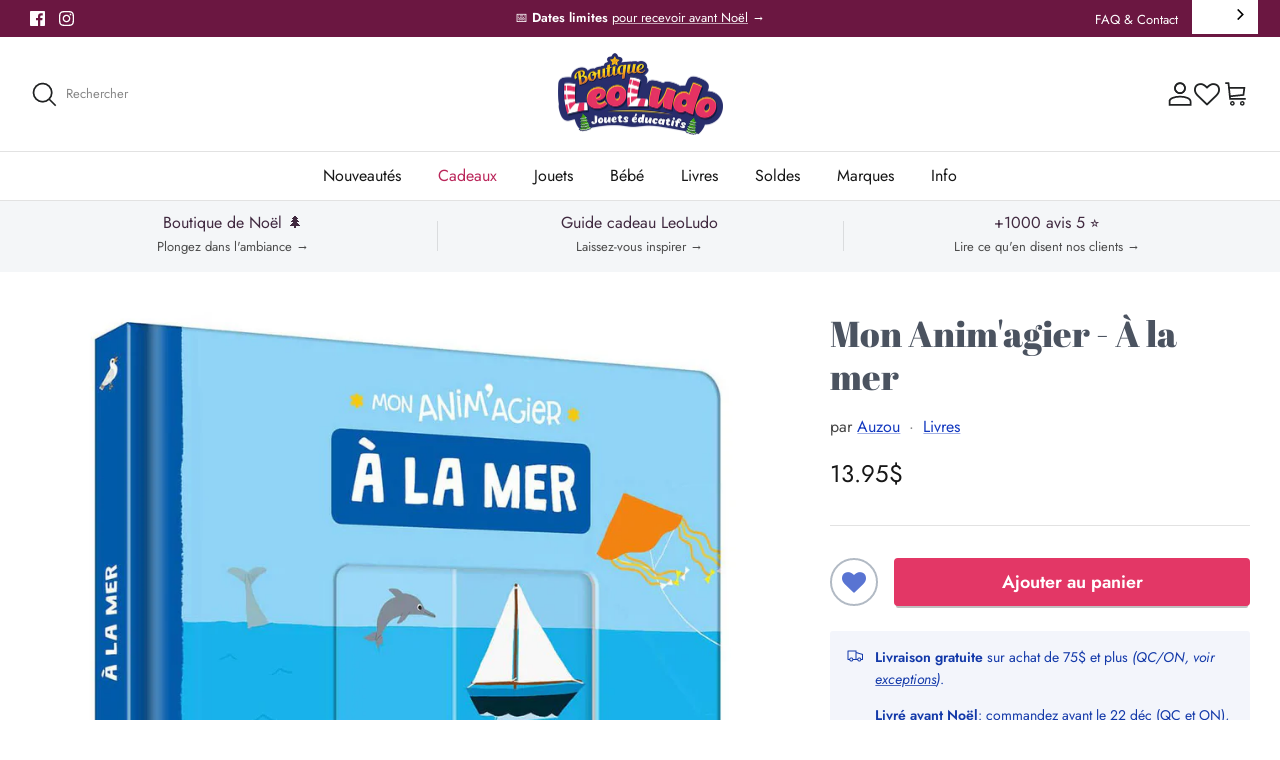

--- FILE ---
content_type: text/html; charset=utf-8
request_url: https://boutique-leoludo.ca/products/mon-animagier-a-la-mer
body_size: 44629
content:















<!DOCTYPE html>
<html lang="fr" dir="ltr">
<head>
<script type="text/javascript" src="https://edge.personalizer.io/storefront/2.0.0/js/shopify/storefront.min.js?key=tnf1c-klb8yfw3xq6z1pl1vck-lrnqn&shop=leoludo.myshopify.com"></script>
<script>
window.LimeSpot = window.LimeSpot === undefined ? {} : LimeSpot;
LimeSpot.PageInfo = { Type: "Product", Template: "product", ReferenceIdentifier: "6767126773854" };

LimeSpot.StoreInfo = { Theme: "Symmetry v5.6.0 [pre-DJECO]" };


LimeSpot.CartItems = [];
</script>

<meta name="google-site-verification" content="p5h429i6XilGTzO9Zk7ZopyuzQvbE6z_aSFEV2QqJ6U" />



  <!-- Symmetry 5.6.0 -->

  <title>
    Mon Anim&#39;agier - À la mer &ndash; Boutique LeoLudo
  </title>

  <meta charset="utf-8" />
<meta name="viewport" content="width=device-width,initial-scale=1.0" />
<meta http-equiv="X-UA-Compatible" content="IE=edge">
<meta name="google-site-verification" content="p5h429i6XilGTzO9Zk7ZopyuzQvbE6z_aSFEV2QqJ6U" />

<link rel="preconnect" href="https://cdn.shopify.com" crossorigin>
<link rel="preconnect" href="https://fonts.shopify.com" crossorigin>
<link rel="preconnect" href="https://monorail-edge.shopifysvc.com"><link rel="preload" as="font" href="//boutique-leoludo.ca/cdn/fonts/jost/jost_n4.d47a1b6347ce4a4c9f437608011273009d91f2b7.woff2" type="font/woff2" crossorigin><link rel="preload" as="font" href="//boutique-leoludo.ca/cdn/fonts/abril_fatface/abrilfatface_n4.002841dd08a4d39b2c2d7fe9d598d4782afb7225.woff2" type="font/woff2" crossorigin>

<link rel="preload" href="//boutique-leoludo.ca/cdn/shop/t/56/assets/vendor.min.js?v=11589511144441591071715914642" as="script">
<link rel="preload" href="//boutique-leoludo.ca/cdn/shop/t/56/assets/theme.js?v=44345875264903669791715914642" as="script">


<link rel="canonical" href="https://boutique-leoludo.ca/products/mon-animagier-a-la-mer" /><link rel="icon" href="//boutique-leoludo.ca/cdn/shop/files/favicon-32x32.png?crop=center&height=48&v=1673356489&width=48" type="image/png"><meta name="description" content="Amuse-toi sur la plage, plonge dans la mer et découvre tous les animaux qui y habitent ! Sur la dernière page, amuse-toi à deviner ce qui se cache sous les volets à soulever... Mon Anim&#39;agier: Une jolie collection de livres à animer reprenant des thématiques populaires pour les tout-petits. Chaque livre possède un méca">
<style>
    @font-face {
  font-family: Jost;
  font-weight: 400;
  font-style: normal;
  font-display: fallback;
  src: url("//boutique-leoludo.ca/cdn/fonts/jost/jost_n4.d47a1b6347ce4a4c9f437608011273009d91f2b7.woff2") format("woff2"),
       url("//boutique-leoludo.ca/cdn/fonts/jost/jost_n4.791c46290e672b3f85c3d1c651ef2efa3819eadd.woff") format("woff");
}

    @font-face {
  font-family: Jost;
  font-weight: 600;
  font-style: normal;
  font-display: fallback;
  src: url("//boutique-leoludo.ca/cdn/fonts/jost/jost_n6.ec1178db7a7515114a2d84e3dd680832b7af8b99.woff2") format("woff2"),
       url("//boutique-leoludo.ca/cdn/fonts/jost/jost_n6.b1178bb6bdd3979fef38e103a3816f6980aeaff9.woff") format("woff");
}

    
    @font-face {
  font-family: Jost;
  font-weight: 400;
  font-style: italic;
  font-display: fallback;
  src: url("//boutique-leoludo.ca/cdn/fonts/jost/jost_i4.b690098389649750ada222b9763d55796c5283a5.woff2") format("woff2"),
       url("//boutique-leoludo.ca/cdn/fonts/jost/jost_i4.fd766415a47e50b9e391ae7ec04e2ae25e7e28b0.woff") format("woff");
}

    @font-face {
  font-family: Jost;
  font-weight: 600;
  font-style: italic;
  font-display: fallback;
  src: url("//boutique-leoludo.ca/cdn/fonts/jost/jost_i6.9af7e5f39e3a108c08f24047a4276332d9d7b85e.woff2") format("woff2"),
       url("//boutique-leoludo.ca/cdn/fonts/jost/jost_i6.2bf310262638f998ed206777ce0b9a3b98b6fe92.woff") format("woff");
}

    @font-face {
  font-family: "Abril Fatface";
  font-weight: 400;
  font-style: normal;
  font-display: fallback;
  src: url("//boutique-leoludo.ca/cdn/fonts/abril_fatface/abrilfatface_n4.002841dd08a4d39b2c2d7fe9d598d4782afb7225.woff2") format("woff2"),
       url("//boutique-leoludo.ca/cdn/fonts/abril_fatface/abrilfatface_n4.0d8f922831420cd750572c7a70f4c623018424d8.woff") format("woff");
}

  </style>

  <meta property="og:site_name" content="Boutique LeoLudo">
<meta property="og:url" content="https://boutique-leoludo.ca/products/mon-animagier-a-la-mer">
<meta property="og:title" content="Mon Anim&#39;agier - À la mer">
<meta property="og:type" content="product">
<meta property="og:description" content="Amuse-toi sur la plage, plonge dans la mer et découvre tous les animaux qui y habitent ! Sur la dernière page, amuse-toi à deviner ce qui se cache sous les volets à soulever... Mon Anim&#39;agier: Une jolie collection de livres à animer reprenant des thématiques populaires pour les tout-petits. Chaque livre possède un méca"><meta property="og:image" content="http://boutique-leoludo.ca/cdn/shop/products/mon-animagier-a-la-mer-auzou-boutique-leoludo_1200x1200.jpg?v=1712223016">
  <meta property="og:image:secure_url" content="https://boutique-leoludo.ca/cdn/shop/products/mon-animagier-a-la-mer-auzou-boutique-leoludo_1200x1200.jpg?v=1712223016">
  <meta property="og:image:width" content="1200">
  <meta property="og:image:height" content="1200"><meta property="og:price:amount" content="13.95">
  <meta property="og:price:currency" content="CAD"><meta name="twitter:card" content="summary_large_image">
<meta name="twitter:title" content="Mon Anim&#39;agier - À la mer">
<meta name="twitter:description" content="Amuse-toi sur la plage, plonge dans la mer et découvre tous les animaux qui y habitent ! Sur la dernière page, amuse-toi à deviner ce qui se cache sous les volets à soulever... Mon Anim&#39;agier: Une jolie collection de livres à animer reprenant des thématiques populaires pour les tout-petits. Chaque livre possède un méca">


  <link href="//boutique-leoludo.ca/cdn/shop/t/56/assets/styles.css?v=133760688262637362741759290947" rel="stylesheet" type="text/css" media="all" />
  <link href="//boutique-leoludo.ca/cdn/shop/t/56/assets/custom.css?v=42035603152502610051715914642" rel="stylesheet" type="text/css" media="all" />
  <link href="//cdnjs.cloudflare.com/ajax/libs/font-awesome/4.7.0/css/font-awesome.min.css" rel="stylesheet" type="text/css" media="all" />
<script>
    window.theme = window.theme || {};
    theme.money_format_with_product_code_preference = "{{amount}}$";
    theme.money_format_with_cart_code_preference = "{{amount}}$";
    theme.money_format = "{{amount}}$";
    theme.strings = {
      previous: "Précédente",
      next: "Suivante",
      addressError: "Vous ne trouvez pas cette adresse",
      addressNoResults: "Aucun résultat pour cette adresse",
      addressQueryLimit: "Vous avez dépassé la limite de Google utilisation de l'API. Envisager la mise à niveau à un \u003ca href=\"https:\/\/developers.google.com\/maps\/premium\/usage-limits\"\u003erégime spécial\u003c\/a\u003e.",
      authError: "Problème d\u0026#39;authentification du compte Google Maps.",
      icon_labels_left: "La gauche",
      icon_labels_right: "Droite",
      icon_labels_down: "Vers le bas",
      icon_labels_close: "Fermer",
      icon_labels_plus: "Plus",
      imageSlider: "Des photos",
      cart_terms_confirmation: "Vous devez accepter les termes et conditions avant de continuer.",
      products_listing_from: "À partir de",
      layout_live_search_see_all: "Voir tout",
      products_product_add_to_cart: "Ajouter au panier",
      products_variant_no_stock: "Épuisé",
      products_variant_non_existent: "Non disponible",
      products_product_pick_a: "Choisissez un",
      general_navigation_menu_toggle_aria_label: "Basculer le menu",
      general_accessibility_labels_close: "Fermer",
      products_product_adding_to_cart: "Ajouter",
      products_product_added_to_cart: "Ajouté",
      general_quick_search_pages: "Pages",
      general_quick_search_no_results: "Désolé, nous n\u0026#39;avons trouvé aucun résultat",
      collections_general_see_all_subcollections: "Tout voir",
      cart_general_hide_note: "Annuler la note",
      cart_general_show_note: "Ajouter une note au vendeur"
    };
    theme.routes = {
      cart_url: '/cart',
      cart_add_url: '/cart/add.js',
      cart_change_url: '/cart/change',
      predictive_search_url: '/search/suggest'
    };
    theme.settings = {
      cart_type: "drawer",
      quickbuy_style: "off",
      avoid_orphans: true
    };
    document.documentElement.classList.add('js');
  </script>

  <script src="//boutique-leoludo.ca/cdn/shop/t/56/assets/vendor.min.js?v=11589511144441591071715914642" defer="defer"></script>
  <script src="//boutique-leoludo.ca/cdn/shop/t/56/assets/theme.js?v=44345875264903669791715914642" defer="defer"></script>
  
  
  <script>window.performance && window.performance.mark && window.performance.mark('shopify.content_for_header.start');</script><meta id="shopify-digital-wallet" name="shopify-digital-wallet" content="/26630619189/digital_wallets/dialog">
<meta name="shopify-checkout-api-token" content="8fffb7d7077ed815201cf0d782f759eb">
<meta id="in-context-paypal-metadata" data-shop-id="26630619189" data-venmo-supported="false" data-environment="production" data-locale="fr_FR" data-paypal-v4="true" data-currency="CAD">
<link rel="alternate" type="application/json+oembed" href="https://boutique-leoludo.ca/products/mon-animagier-a-la-mer.oembed">
<script async="async" src="/checkouts/internal/preloads.js?locale=fr-CA"></script>
<link rel="preconnect" href="https://shop.app" crossorigin="anonymous">
<script async="async" src="https://shop.app/checkouts/internal/preloads.js?locale=fr-CA&shop_id=26630619189" crossorigin="anonymous"></script>
<script id="apple-pay-shop-capabilities" type="application/json">{"shopId":26630619189,"countryCode":"CA","currencyCode":"CAD","merchantCapabilities":["supports3DS"],"merchantId":"gid:\/\/shopify\/Shop\/26630619189","merchantName":"Boutique LeoLudo","requiredBillingContactFields":["postalAddress","email","phone"],"requiredShippingContactFields":["postalAddress","email","phone"],"shippingType":"shipping","supportedNetworks":["visa","masterCard","amex","interac","jcb"],"total":{"type":"pending","label":"Boutique LeoLudo","amount":"1.00"},"shopifyPaymentsEnabled":true,"supportsSubscriptions":true}</script>
<script id="shopify-features" type="application/json">{"accessToken":"8fffb7d7077ed815201cf0d782f759eb","betas":["rich-media-storefront-analytics"],"domain":"boutique-leoludo.ca","predictiveSearch":true,"shopId":26630619189,"locale":"fr"}</script>
<script>var Shopify = Shopify || {};
Shopify.shop = "leoludo.myshopify.com";
Shopify.locale = "fr";
Shopify.currency = {"active":"CAD","rate":"1.0"};
Shopify.country = "CA";
Shopify.theme = {"name":"Symmetry v5.6.0 [pre-DJECO]","id":125226975326,"schema_name":"Symmetry","schema_version":"5.6.0","theme_store_id":568,"role":"main"};
Shopify.theme.handle = "null";
Shopify.theme.style = {"id":null,"handle":null};
Shopify.cdnHost = "boutique-leoludo.ca/cdn";
Shopify.routes = Shopify.routes || {};
Shopify.routes.root = "/";</script>
<script type="module">!function(o){(o.Shopify=o.Shopify||{}).modules=!0}(window);</script>
<script>!function(o){function n(){var o=[];function n(){o.push(Array.prototype.slice.apply(arguments))}return n.q=o,n}var t=o.Shopify=o.Shopify||{};t.loadFeatures=n(),t.autoloadFeatures=n()}(window);</script>
<script>
  window.ShopifyPay = window.ShopifyPay || {};
  window.ShopifyPay.apiHost = "shop.app\/pay";
  window.ShopifyPay.redirectState = null;
</script>
<script id="shop-js-analytics" type="application/json">{"pageType":"product"}</script>
<script defer="defer" async type="module" src="//boutique-leoludo.ca/cdn/shopifycloud/shop-js/modules/v2/client.init-shop-cart-sync_sFrtsyKy.fr.esm.js"></script>
<script defer="defer" async type="module" src="//boutique-leoludo.ca/cdn/shopifycloud/shop-js/modules/v2/chunk.common__6hoIN0L.esm.js"></script>
<script type="module">
  await import("//boutique-leoludo.ca/cdn/shopifycloud/shop-js/modules/v2/client.init-shop-cart-sync_sFrtsyKy.fr.esm.js");
await import("//boutique-leoludo.ca/cdn/shopifycloud/shop-js/modules/v2/chunk.common__6hoIN0L.esm.js");

  window.Shopify.SignInWithShop?.initShopCartSync?.({"fedCMEnabled":true,"windoidEnabled":true});

</script>
<script defer="defer" async type="module" src="//boutique-leoludo.ca/cdn/shopifycloud/shop-js/modules/v2/client.payment-terms_BQRdzwIH.fr.esm.js"></script>
<script defer="defer" async type="module" src="//boutique-leoludo.ca/cdn/shopifycloud/shop-js/modules/v2/chunk.common__6hoIN0L.esm.js"></script>
<script defer="defer" async type="module" src="//boutique-leoludo.ca/cdn/shopifycloud/shop-js/modules/v2/chunk.modal_EnnEl36P.esm.js"></script>
<script type="module">
  await import("//boutique-leoludo.ca/cdn/shopifycloud/shop-js/modules/v2/client.payment-terms_BQRdzwIH.fr.esm.js");
await import("//boutique-leoludo.ca/cdn/shopifycloud/shop-js/modules/v2/chunk.common__6hoIN0L.esm.js");
await import("//boutique-leoludo.ca/cdn/shopifycloud/shop-js/modules/v2/chunk.modal_EnnEl36P.esm.js");

  
</script>
<script>
  window.Shopify = window.Shopify || {};
  if (!window.Shopify.featureAssets) window.Shopify.featureAssets = {};
  window.Shopify.featureAssets['shop-js'] = {"shop-cart-sync":["modules/v2/client.shop-cart-sync_DqHx_qEc.fr.esm.js","modules/v2/chunk.common__6hoIN0L.esm.js"],"init-fed-cm":["modules/v2/client.init-fed-cm_xkFEL2Ug.fr.esm.js","modules/v2/chunk.common__6hoIN0L.esm.js"],"init-shop-email-lookup-coordinator":["modules/v2/client.init-shop-email-lookup-coordinator_CPBs_X4O.fr.esm.js","modules/v2/chunk.common__6hoIN0L.esm.js"],"shop-button":["modules/v2/client.shop-button_BT7vJoGm.fr.esm.js","modules/v2/chunk.common__6hoIN0L.esm.js"],"init-shop-cart-sync":["modules/v2/client.init-shop-cart-sync_sFrtsyKy.fr.esm.js","modules/v2/chunk.common__6hoIN0L.esm.js"],"init-windoid":["modules/v2/client.init-windoid_6BXDeTDi.fr.esm.js","modules/v2/chunk.common__6hoIN0L.esm.js"],"shop-login-button":["modules/v2/client.shop-login-button_CziVr6az.fr.esm.js","modules/v2/chunk.common__6hoIN0L.esm.js","modules/v2/chunk.modal_EnnEl36P.esm.js"],"shop-cash-offers":["modules/v2/client.shop-cash-offers_8DA_ug7O.fr.esm.js","modules/v2/chunk.common__6hoIN0L.esm.js","modules/v2/chunk.modal_EnnEl36P.esm.js"],"shop-toast-manager":["modules/v2/client.shop-toast-manager_CfrseaTo.fr.esm.js","modules/v2/chunk.common__6hoIN0L.esm.js"],"pay-button":["modules/v2/client.pay-button_DoimWjsv.fr.esm.js","modules/v2/chunk.common__6hoIN0L.esm.js"],"avatar":["modules/v2/client.avatar_BTnouDA3.fr.esm.js"],"init-customer-accounts":["modules/v2/client.init-customer-accounts_vHiDzcpE.fr.esm.js","modules/v2/client.shop-login-button_CziVr6az.fr.esm.js","modules/v2/chunk.common__6hoIN0L.esm.js","modules/v2/chunk.modal_EnnEl36P.esm.js"],"init-customer-accounts-sign-up":["modules/v2/client.init-customer-accounts-sign-up_Dg9qD1dH.fr.esm.js","modules/v2/client.shop-login-button_CziVr6az.fr.esm.js","modules/v2/chunk.common__6hoIN0L.esm.js","modules/v2/chunk.modal_EnnEl36P.esm.js"],"shop-follow-button":["modules/v2/client.shop-follow-button_B1j4yVGh.fr.esm.js","modules/v2/chunk.common__6hoIN0L.esm.js","modules/v2/chunk.modal_EnnEl36P.esm.js"],"init-shop-for-new-customer-accounts":["modules/v2/client.init-shop-for-new-customer-accounts_BJpc3zvj.fr.esm.js","modules/v2/client.shop-login-button_CziVr6az.fr.esm.js","modules/v2/chunk.common__6hoIN0L.esm.js","modules/v2/chunk.modal_EnnEl36P.esm.js"],"checkout-modal":["modules/v2/client.checkout-modal_DCL-MK8C.fr.esm.js","modules/v2/chunk.common__6hoIN0L.esm.js","modules/v2/chunk.modal_EnnEl36P.esm.js"],"lead-capture":["modules/v2/client.lead-capture_BJO6DxX-.fr.esm.js","modules/v2/chunk.common__6hoIN0L.esm.js","modules/v2/chunk.modal_EnnEl36P.esm.js"],"shop-login":["modules/v2/client.shop-login_CKKLb9GC.fr.esm.js","modules/v2/chunk.common__6hoIN0L.esm.js","modules/v2/chunk.modal_EnnEl36P.esm.js"],"payment-terms":["modules/v2/client.payment-terms_BQRdzwIH.fr.esm.js","modules/v2/chunk.common__6hoIN0L.esm.js","modules/v2/chunk.modal_EnnEl36P.esm.js"]};
</script>
<script>(function() {
  var isLoaded = false;
  function asyncLoad() {
    if (isLoaded) return;
    isLoaded = true;
    var urls = ["https:\/\/cdn.weglot.com\/weglot_script_tag.js?shop=leoludo.myshopify.com","https:\/\/cdn.nfcube.com\/instafeed-d71db82d48da02f1580f5709271c1555.js?shop=leoludo.myshopify.com","https:\/\/na.shgcdn3.com\/pixel-collector.js?shop=leoludo.myshopify.com","https:\/\/edge.personalizer.io\/storefront\/2.0.0\/js\/shopify\/storefront.min.js?key=tnf1c-klb8yfw3xq6z1pl1vck-lrnqn\u0026shop=leoludo.myshopify.com"];
    for (var i = 0; i < urls.length; i++) {
      var s = document.createElement('script');
      s.type = 'text/javascript';
      s.async = true;
      s.src = urls[i];
      var x = document.getElementsByTagName('script')[0];
      x.parentNode.insertBefore(s, x);
    }
  };
  if(window.attachEvent) {
    window.attachEvent('onload', asyncLoad);
  } else {
    window.addEventListener('load', asyncLoad, false);
  }
})();</script>
<script id="__st">var __st={"a":26630619189,"offset":-18000,"reqid":"c45a0053-3eb1-40de-9650-dfb5b0865c1f-1766142430","pageurl":"boutique-leoludo.ca\/products\/mon-animagier-a-la-mer","u":"4a5f497512d0","p":"product","rtyp":"product","rid":6767126773854};</script>
<script>window.ShopifyPaypalV4VisibilityTracking = true;</script>
<script id="captcha-bootstrap">!function(){'use strict';const t='contact',e='account',n='new_comment',o=[[t,t],['blogs',n],['comments',n],[t,'customer']],c=[[e,'customer_login'],[e,'guest_login'],[e,'recover_customer_password'],[e,'create_customer']],r=t=>t.map((([t,e])=>`form[action*='/${t}']:not([data-nocaptcha='true']) input[name='form_type'][value='${e}']`)).join(','),a=t=>()=>t?[...document.querySelectorAll(t)].map((t=>t.form)):[];function s(){const t=[...o],e=r(t);return a(e)}const i='password',u='form_key',d=['recaptcha-v3-token','g-recaptcha-response','h-captcha-response',i],f=()=>{try{return window.sessionStorage}catch{return}},m='__shopify_v',_=t=>t.elements[u];function p(t,e,n=!1){try{const o=window.sessionStorage,c=JSON.parse(o.getItem(e)),{data:r}=function(t){const{data:e,action:n}=t;return t[m]||n?{data:e,action:n}:{data:t,action:n}}(c);for(const[e,n]of Object.entries(r))t.elements[e]&&(t.elements[e].value=n);n&&o.removeItem(e)}catch(o){console.error('form repopulation failed',{error:o})}}const l='form_type',E='cptcha';function T(t){t.dataset[E]=!0}const w=window,h=w.document,L='Shopify',v='ce_forms',y='captcha';let A=!1;((t,e)=>{const n=(g='f06e6c50-85a8-45c8-87d0-21a2b65856fe',I='https://cdn.shopify.com/shopifycloud/storefront-forms-hcaptcha/ce_storefront_forms_captcha_hcaptcha.v1.5.2.iife.js',D={infoText:'Protégé par hCaptcha',privacyText:'Confidentialité',termsText:'Conditions'},(t,e,n)=>{const o=w[L][v],c=o.bindForm;if(c)return c(t,g,e,D).then(n);var r;o.q.push([[t,g,e,D],n]),r=I,A||(h.body.append(Object.assign(h.createElement('script'),{id:'captcha-provider',async:!0,src:r})),A=!0)});var g,I,D;w[L]=w[L]||{},w[L][v]=w[L][v]||{},w[L][v].q=[],w[L][y]=w[L][y]||{},w[L][y].protect=function(t,e){n(t,void 0,e),T(t)},Object.freeze(w[L][y]),function(t,e,n,w,h,L){const[v,y,A,g]=function(t,e,n){const i=e?o:[],u=t?c:[],d=[...i,...u],f=r(d),m=r(i),_=r(d.filter((([t,e])=>n.includes(e))));return[a(f),a(m),a(_),s()]}(w,h,L),I=t=>{const e=t.target;return e instanceof HTMLFormElement?e:e&&e.form},D=t=>v().includes(t);t.addEventListener('submit',(t=>{const e=I(t);if(!e)return;const n=D(e)&&!e.dataset.hcaptchaBound&&!e.dataset.recaptchaBound,o=_(e),c=g().includes(e)&&(!o||!o.value);(n||c)&&t.preventDefault(),c&&!n&&(function(t){try{if(!f())return;!function(t){const e=f();if(!e)return;const n=_(t);if(!n)return;const o=n.value;o&&e.removeItem(o)}(t);const e=Array.from(Array(32),(()=>Math.random().toString(36)[2])).join('');!function(t,e){_(t)||t.append(Object.assign(document.createElement('input'),{type:'hidden',name:u})),t.elements[u].value=e}(t,e),function(t,e){const n=f();if(!n)return;const o=[...t.querySelectorAll(`input[type='${i}']`)].map((({name:t})=>t)),c=[...d,...o],r={};for(const[a,s]of new FormData(t).entries())c.includes(a)||(r[a]=s);n.setItem(e,JSON.stringify({[m]:1,action:t.action,data:r}))}(t,e)}catch(e){console.error('failed to persist form',e)}}(e),e.submit())}));const S=(t,e)=>{t&&!t.dataset[E]&&(n(t,e.some((e=>e===t))),T(t))};for(const o of['focusin','change'])t.addEventListener(o,(t=>{const e=I(t);D(e)&&S(e,y())}));const B=e.get('form_key'),M=e.get(l),P=B&&M;t.addEventListener('DOMContentLoaded',(()=>{const t=y();if(P)for(const e of t)e.elements[l].value===M&&p(e,B);[...new Set([...A(),...v().filter((t=>'true'===t.dataset.shopifyCaptcha))])].forEach((e=>S(e,t)))}))}(h,new URLSearchParams(w.location.search),n,t,e,['guest_login'])})(!0,!0)}();</script>
<script integrity="sha256-4kQ18oKyAcykRKYeNunJcIwy7WH5gtpwJnB7kiuLZ1E=" data-source-attribution="shopify.loadfeatures" defer="defer" src="//boutique-leoludo.ca/cdn/shopifycloud/storefront/assets/storefront/load_feature-a0a9edcb.js" crossorigin="anonymous"></script>
<script crossorigin="anonymous" defer="defer" src="//boutique-leoludo.ca/cdn/shopifycloud/storefront/assets/shopify_pay/storefront-65b4c6d7.js?v=20250812"></script>
<script data-source-attribution="shopify.dynamic_checkout.dynamic.init">var Shopify=Shopify||{};Shopify.PaymentButton=Shopify.PaymentButton||{isStorefrontPortableWallets:!0,init:function(){window.Shopify.PaymentButton.init=function(){};var t=document.createElement("script");t.src="https://boutique-leoludo.ca/cdn/shopifycloud/portable-wallets/latest/portable-wallets.fr.js",t.type="module",document.head.appendChild(t)}};
</script>
<script data-source-attribution="shopify.dynamic_checkout.buyer_consent">
  function portableWalletsHideBuyerConsent(e){var t=document.getElementById("shopify-buyer-consent"),n=document.getElementById("shopify-subscription-policy-button");t&&n&&(t.classList.add("hidden"),t.setAttribute("aria-hidden","true"),n.removeEventListener("click",e))}function portableWalletsShowBuyerConsent(e){var t=document.getElementById("shopify-buyer-consent"),n=document.getElementById("shopify-subscription-policy-button");t&&n&&(t.classList.remove("hidden"),t.removeAttribute("aria-hidden"),n.addEventListener("click",e))}window.Shopify?.PaymentButton&&(window.Shopify.PaymentButton.hideBuyerConsent=portableWalletsHideBuyerConsent,window.Shopify.PaymentButton.showBuyerConsent=portableWalletsShowBuyerConsent);
</script>
<script data-source-attribution="shopify.dynamic_checkout.cart.bootstrap">document.addEventListener("DOMContentLoaded",(function(){function t(){return document.querySelector("shopify-accelerated-checkout-cart, shopify-accelerated-checkout")}if(t())Shopify.PaymentButton.init();else{new MutationObserver((function(e,n){t()&&(Shopify.PaymentButton.init(),n.disconnect())})).observe(document.body,{childList:!0,subtree:!0})}}));
</script>
<link id="shopify-accelerated-checkout-styles" rel="stylesheet" media="screen" href="https://boutique-leoludo.ca/cdn/shopifycloud/portable-wallets/latest/accelerated-checkout-backwards-compat.css" crossorigin="anonymous">
<style id="shopify-accelerated-checkout-cart">
        #shopify-buyer-consent {
  margin-top: 1em;
  display: inline-block;
  width: 100%;
}

#shopify-buyer-consent.hidden {
  display: none;
}

#shopify-subscription-policy-button {
  background: none;
  border: none;
  padding: 0;
  text-decoration: underline;
  font-size: inherit;
  cursor: pointer;
}

#shopify-subscription-policy-button::before {
  box-shadow: none;
}

      </style>
<script id="sections-script" data-sections="product-recommendations" defer="defer" src="//boutique-leoludo.ca/cdn/shop/t/56/compiled_assets/scripts.js?49261"></script>
<script>window.performance && window.performance.mark && window.performance.mark('shopify.content_for_header.end');</script>
  





  <script type="text/javascript">
    
      window.__shgMoneyFormat = window.__shgMoneyFormat || {"CAD":{"currency":"CAD","currency_symbol":"$","currency_symbol_location":"right","decimal_places":2,"decimal_separator":".","thousands_separator":","}};
    
    window.__shgCurrentCurrencyCode = window.__shgCurrentCurrencyCode || {
      currency: "CAD",
      currency_symbol: "$",
      decimal_separator: ".",
      thousands_separator: ",",
      decimal_places: 2,
      currency_symbol_location: "left"
    };
  </script>



  
  <link rel="alternate" hreflang="fr" href="https://boutique-leoludo.ca/products/mon-animagier-a-la-mer">

<link rel="alternate" hreflang="en" href="https://en.boutique-leoludo.ca/products/mon-animagier-a-la-mer">
  <!--Start Weglot Script-->
<script src="https://cdn.weglot.com/weglot.min.js"></script>
<script id="has-script-tags">
  Weglot.initialize({ 
    api_key:"wg_5cfae6346f535dc3dcf30160837fc58f6",
    switchers: [
      {
        button_style: {
          full_name: false,
          with_name: true,
          is_dropdown: true,
          with_flags: false,
          flag_type: "circle",
          invert_flags: false
        },
        location: {
          target: ".header-disclosures",
          sibling: null
        }
      }
   ],
    cache: true
  });
</script>
<!--End Weglot Script-->
  
  

<script type="text/javascript">
  
    window.SHG_CUSTOMER = null;
  
</script>







  
  
<script>
    
    
    
    
    var gsf_conversion_data = {page_type : 'product', event : 'view_item', data : {product_data : [{variant_id : 39940214980702, product_id : 6767126773854, name : "Mon Anim&#39;agier - À la mer", price : "13.95", currency : "CAD", sku : "9782733857229", brand : "Auzou", variant : "Default Title", category : "Livres", quantity : "2" }], total_price : "13.95", shop_currency : "CAD"}};
    
</script>
<!-- BEGIN app block: shopify://apps/consentmo-gdpr/blocks/gdpr_cookie_consent/4fbe573f-a377-4fea-9801-3ee0858cae41 -->


<!-- END app block --><!-- BEGIN app block: shopify://apps/judge-me-reviews/blocks/judgeme_core/61ccd3b1-a9f2-4160-9fe9-4fec8413e5d8 --><!-- Start of Judge.me Core -->




<link rel="dns-prefetch" href="https://cdnwidget.judge.me">
<link rel="dns-prefetch" href="https://cdn.judge.me">
<link rel="dns-prefetch" href="https://cdn1.judge.me">
<link rel="dns-prefetch" href="https://api.judge.me">

<script data-cfasync='false' class='jdgm-settings-script'>window.jdgmSettings={"pagination":5,"disable_web_reviews":true,"badge_no_review_text":"Aucun avis","badge_n_reviews_text":"{{ n }} avis","badge_star_color":"#fdba30","hide_badge_preview_if_no_reviews":true,"badge_hide_text":true,"enforce_center_preview_badge":false,"widget_title":"Nos clients en disent...","widget_open_form_text":"Écrire un avis","widget_close_form_text":"Annuler l'avis","widget_refresh_page_text":"Actualiser la page","widget_summary_text":"Basé sur {{ number_of_reviews }} avis","widget_no_review_text":"Soyez le premier à écrire un avis","widget_name_field_text":"Nom d'affichage","widget_verified_name_field_text":"Nom vérifié (public)","widget_name_placeholder_text":"Nom d'affichage","widget_required_field_error_text":"Ce champ est obligatoire.","widget_email_field_text":"Adresse email","widget_verified_email_field_text":"Email vérifié (privé, ne peut pas être modifié)","widget_email_placeholder_text":"Votre adresse email","widget_email_field_error_text":"Veuillez entrer une adresse email valide.","widget_rating_field_text":"Évaluation","widget_review_title_field_text":"Titre de l'avis","widget_review_title_placeholder_text":"Donnez un titre à votre avis","widget_review_body_field_text":"Contenu de l'avis","widget_review_body_placeholder_text":"Commencez à écrire ici...","widget_pictures_field_text":"Photo/Vidéo (facultatif)","widget_submit_review_text":"Publier le commentaire","widget_submit_verified_review_text":"Soumettre un avis vérifié","widget_submit_success_msg_with_auto_publish":"Nous vous remercions! Veuillez actualiser la page dans quelques instants pour voir votre avis.","widget_submit_success_msg_no_auto_publish":"Nous vous remercions! Votre avis sera publié dès qu'il est approuvé par l'administrateur de la boutique. ","widget_show_default_reviews_out_of_total_text":"Affichage de {{ n_reviews_shown }} sur {{ n_reviews }} avis.","widget_show_all_link_text":"Tout afficher","widget_show_less_link_text":"Afficher moins","widget_author_said_text":"Avis laissé par {{ reviewer_name }} :","widget_days_text":"il y a {{ n }} jour/jours","widget_weeks_text":"Il y a {{ n }} semaine(s)","widget_months_text":"Il y a {{ n }} mois","widget_years_text":"Il y a {{ n }} an(s)","widget_yesterday_text":"Hier","widget_today_text":"Aujourd'hui","widget_replied_text":"\u003e\u003e {{ shop_name }} a répondu :","widget_read_more_text":"Lire plus","widget_reviewer_name_as_initial":"last_initial","widget_rating_filter_see_all_text":"Voir tous les avis","widget_sorting_most_recent_text":"Plus récents","widget_sorting_highest_rating_text":"Meilleures notes","widget_sorting_lowest_rating_text":"Notes les plus basses","widget_sorting_with_pictures_text":"Uniquement les photos","widget_sorting_most_helpful_text":"Plus utiles","widget_open_question_form_text":"Poser une question","widget_reviews_subtab_text":"Avis","widget_questions_subtab_text":"Questions","widget_question_label_text":"Question","widget_answer_label_text":"Réponse","widget_question_placeholder_text":"Écrivez votre question ici","widget_submit_question_text":"Soumettre la question","widget_question_submit_success_text":"Merci pour votre question ! Nous vous notifierons dès qu'elle aura une réponse.","widget_star_color":"#fdba30","verified_badge_text":"Vérifié","verified_badge_bg_color":"#ccfafd","verified_badge_text_color":"#273376","verified_badge_placement":"right-of-timestamp","widget_review_max_height":6,"widget_hide_border":true,"widget_social_share":false,"widget_thumb":false,"widget_review_location_show":false,"widget_location_format":"country_iso_code","all_reviews_include_out_of_store_products":false,"all_reviews_out_of_store_text":"(non disponible)","all_reviews_product_name_prefix_text":"au sujet de","enable_review_pictures":false,"enable_question_anwser":false,"widget_theme":"leex","review_date_format":"timestamp","widget_product_reviews_subtab_text":"Avis sur achats","widget_shop_reviews_subtab_text":"Avis sur notre service","widget_write_a_store_review_text":"Écrire un avis sur la boutique","widget_other_languages_heading":"Avis dans d'autres langues","widget_translate_review_text":"Traduire l'avis en {{ language }}","widget_translating_review_text":"Traduction en cours...","widget_show_original_translation_text":"Afficher l'original ({{ language }})","widget_translate_review_failed_text":"Impossible de traduire cet avis.","widget_translate_review_retry_text":"Réessayer","widget_translate_review_try_again_later_text":"Réessayez plus tard","show_product_url_for_grouped_product":true,"widget_sorting_pictures_first_text":"Photos en premier","floating_tab_button_name":"★ Avis","floating_tab_title":"Laissons nos clients parler pour nous","floating_tab_url":"","floating_tab_url_enabled":false,"all_reviews_text_badge_text":"Les clients nous notent {{ shop.metafields.judgeme.all_reviews_rating | round: 1 }}/5 basé sur {{ shop.metafields.judgeme.all_reviews_count }} avis.","all_reviews_text_badge_text_branded_style":"{{ shop.metafields.judgeme.all_reviews_rating | round: 1 }} sur 5 étoiles basé sur {{ shop.metafields.judgeme.all_reviews_count }} avis","all_reviews_text_badge_url":"","featured_carousel_title":"Nos clients parlent pour nous...","featured_carousel_count_text":"sur {{ n }} avis","featured_carousel_url":"","featured_carousel_height":280,"featured_carousel_width":100,"verified_count_badge_url":"","widget_show_histogram":false,"widget_pagination_use_custom_color":true,"widget_star_use_custom_color":true,"widget_verified_badge_use_custom_color":true,"picture_reminder_submit_button":"Upload Pictures","widget_sorting_videos_first_text":"Vidéos en premier","widget_review_pending_text":"En attente","remove_microdata_snippet":true,"preview_badge_no_question_text":"Aucune question","preview_badge_n_question_text":"{{ number_of_questions }} question/questions","remove_judgeme_branding":true,"widget_search_bar_placeholder":"Rechercher des avis","widget_sorting_verified_only_text":"Vérifiés uniquement","featured_carousel_theme":"card","featured_carousel_show_title":false,"featured_carousel_full_star_background":"#fdba30","featured_carousel_more_reviews_button_text":"Lire plus d'avis","featured_carousel_view_product_button_text":"Voir le produit","all_reviews_page_load_reviews_on":"button_click","all_reviews_page_load_more_text":"En lire plus","widget_public_name_text":"affiché publiquement comme","default_reviewer_name":"Carole Trottier","default_reviewer_name_has_non_latin":true,"widget_reviewer_anonymous":"Anonyme","medals_widget_title":"Médailles d'avis Judge.me","show_reviewer_avatar":false,"widget_invalid_yt_video_url_error_text":"Pas une URL de vidéo YouTube","widget_max_length_field_error_text":"Veuillez ne pas dépasser {0} caractères.","widget_verified_by_shop_text":"Vérifié par la boutique","widget_load_with_code_splitting":true,"widget_ugc_title":"Fait par nous, partagé par vous","widget_ugc_subtitle":"Taguez-nous pour voir votre photo mise en avant sur notre page","widget_ugc_arrows_color":"#ffffff","widget_ugc_primary_button_text":"Acheter maintenant","widget_ugc_primary_button_background_color":"#e33766","widget_ugc_primary_button_border_color":"#e33766","widget_ugc_secondary_button_text":"Charger plus","widget_ugc_secondary_button_text_color":"#e33766","widget_ugc_secondary_button_border_color":"#e33766","widget_ugc_secondary_button_border_radius":"24","widget_ugc_reviews_button_text":"Voir les avis","widget_ugc_reviews_button_text_color":"#e33766","widget_ugc_reviews_button_border_color":"#e33766","widget_rating_metafield_value_type":true,"widget_primary_color":"#4B4A9E","widget_enable_secondary_color":true,"widget_summary_average_rating_text":"{{ average_rating }} sur 5","widget_media_grid_title":"Photos \u0026 vidéos clients","widget_media_grid_see_more_text":"Voir plus","widget_round_style":true,"widget_show_product_medals":false,"widget_verified_by_judgeme_text":"Vérifié par Judge.me","widget_verified_by_judgeme_text_in_store_medals":"Vérifié par Judge.me","widget_media_field_exceed_quantity_message":"Désolé, nous ne pouvons accepter que {{ max_media }} pour un avis.","widget_media_field_exceed_limit_message":"{{ file_name }} est trop volumineux, veuillez sélectionner un {{ media_type }} de moins de {{ size_limit }}MB.","widget_review_submitted_text":"Avis soumis !","widget_question_submitted_text":"Question soumise !","widget_close_form_text_question":"Annuler","widget_write_your_answer_here_text":"Écrivez votre réponse ici","widget_enabled_branded_link":true,"widget_show_collected_by_judgeme":false,"widget_collected_by_judgeme_text":"collecté par Judge.me","widget_pagination_type":"load_more","widget_load_more_text":"En voir plus","widget_load_more_color":"#412a40","widget_full_review_text":"Avis complet","widget_read_more_reviews_text":"Lire plus d'avis","widget_read_questions_text":"Lire les questions","widget_questions_and_answers_text":"Questions \u0026 Réponses","widget_verified_by_text":"Vérifié par","widget_verified_text":"Vérifié","widget_number_of_reviews_text":"{{ number_of_reviews }} avis","widget_back_button_text":"Retour","widget_next_button_text":"Suivant","widget_custom_forms_filter_button":"Filtres","custom_forms_style":"vertical","how_reviews_are_collected":"Comment les avis sont-ils collectés ?","widget_gdpr_statement":"Comment nous utilisons vos données : Nous vous contacterons uniquement à propos de l'avis que vous avez laissé, et seulement si nécessaire. En soumettant votre avis, vous acceptez les \u003ca href='https://judge.me/terms' target='_blank' rel='nofollow noopener'\u003econditions\u003c/a\u003e, la \u003ca href='https://judge.me/privacy' target='_blank' rel='nofollow noopener'\u003epolitique de confidentialité\u003c/a\u003e et les \u003ca href='https://judge.me/content-policy' target='_blank' rel='nofollow noopener'\u003epolitiques de contenu\u003c/a\u003e de Judge.me.","review_snippet_widget_round_border_style":true,"review_snippet_widget_card_color":"#FFFFFF","review_snippet_widget_slider_arrows_background_color":"#FFFFFF","review_snippet_widget_slider_arrows_color":"#000000","review_snippet_widget_star_color":"#108474","all_reviews_product_variant_label_text":"Variante : ","widget_show_verified_branding":false,"redirect_reviewers_invited_via_email":"review_widget","review_content_screen_title_text":"Comment évalueriez-vous ce produit ?","review_content_introduction_text":"Nous serions ravis que vous partagiez un peu votre expérience.","one_star_review_guidance_text":"Mauvais","five_star_review_guidance_text":"Excellent","customer_information_screen_title_text":"À propos de vous","customer_information_introduction_text":"Veuillez nous en dire plus sur vous.","custom_questions_screen_title_text":"Votre expérience en détail","custom_questions_introduction_text":"Voici quelques questions pour nous aider à mieux comprendre votre expérience.","review_submitted_screen_title_text":"Merci pour votre avis !","review_submitted_screen_thank_you_text":"Nous le traitons et il apparaîtra bientôt dans la boutique.","review_submitted_screen_email_verification_text":"Veuillez confirmer votre email en cliquant sur le lien que nous venons de vous envoyer. Cela nous aide à maintenir des avis authentiques.","review_submitted_request_store_review_text":"Aimeriez-vous partager votre expérience d'achat avec nous ?","review_submitted_review_other_products_text":"Aimeriez-vous évaluer ces produits ?","reviewer_media_screen_title_picture_text":"Partager une photo","reviewer_media_introduction_picture_text":"Téléchargez une photo pour étayer votre avis.","reviewer_media_screen_title_video_text":"Partager une vidéo","reviewer_media_introduction_video_text":"Téléchargez une vidéo pour étayer votre avis.","reviewer_media_screen_title_picture_or_video_text":"Partager une photo ou une vidéo","reviewer_media_introduction_picture_or_video_text":"Téléchargez une photo ou une vidéo pour étayer votre avis.","reviewer_media_youtube_url_text":"Collez votre URL Youtube ici","advanced_settings_next_step_button_text":"Suivant","advanced_settings_close_review_button_text":"Fermer","write_review_flow_required_text":"Obligatoire","write_review_flow_privacy_message_text":"Nous respectons votre vie privée.","write_review_flow_anonymous_text":"Avis anonyme","write_review_flow_visibility_text":"Ne sera pas visible pour les autres clients.","write_review_flow_multiple_selection_help_text":"Sélectionnez autant que vous le souhaitez","write_review_flow_single_selection_help_text":"Sélectionnez une option","write_review_flow_required_field_error_text":"Ce champ est obligatoire","write_review_flow_invalid_email_error_text":"Veuillez saisir une adresse email valide","write_review_flow_max_length_error_text":"Max. {{ max_length }} caractères.","write_review_flow_media_upload_text":"\u003cb\u003eCliquez pour télécharger\u003c/b\u003e ou glissez-déposez","write_review_flow_gdpr_statement":"Nous vous contacterons uniquement au sujet de votre avis si nécessaire. En soumettant votre avis, vous acceptez nos \u003ca href='https://judge.me/terms' target='_blank' rel='nofollow noopener'\u003econditions d'utilisation\u003c/a\u003e et notre \u003ca href='https://judge.me/privacy' target='_blank' rel='nofollow noopener'\u003epolitique de confidentialité\u003c/a\u003e.","transparency_badges_collected_via_store_invite_text":"Avis collecté via l'invitation du magasin","transparency_badges_from_another_provider_text":"Avis collecté d'un autre fournisseur","transparency_badges_collected_from_store_visitor_text":"Avis collecté d'un visiteur du magasin","transparency_badges_written_in_google_text":"Avis écrit sur Google","transparency_badges_written_in_etsy_text":"Avis écrit sur Etsy","transparency_badges_written_in_shop_app_text":"Avis écrit sur Shop App","transparency_badges_earned_reward_text":"Avis a gagné une récompense pour une commande future","review_carousel_install_preference":true,"platform":"shopify","branding_url":"https://app.judge.me/reviews/stores/leoludo","branding_text":"Propulsé par Judge.me","locale":"en","reply_name":"Boutique LeoLudo","widget_version":"3.0","footer":true,"autopublish":true,"review_dates":true,"enable_custom_form":false,"shop_use_review_site":true,"shop_locale":"fr","enable_multi_locales_translations":true,"show_review_title_input":true,"review_verification_email_status":"never","can_be_branded":true,"reply_name_text":"Boutique LeoLudo"};</script> <style class='jdgm-settings-style'>.jdgm-xx{left:0}:root{--jdgm-primary-color: #4B4A9E;--jdgm-secondary-color: #edf5f5;--jdgm-star-color: #fdba30;--jdgm-write-review-text-color: white;--jdgm-write-review-bg-color: #4B4A9E;--jdgm-paginate-color: #412a40;--jdgm-border-radius: 10;--jdgm-reviewer-name-color: #4B4A9E}.jdgm-histogram__bar-content{background-color:#4B4A9E}.jdgm-rev[data-verified-buyer=true] .jdgm-rev__icon.jdgm-rev__icon:after,.jdgm-rev__buyer-badge.jdgm-rev__buyer-badge{color:#273376;background-color:#ccfafd}.jdgm-review-widget--small .jdgm-gallery.jdgm-gallery .jdgm-gallery__thumbnail-link:nth-child(8) .jdgm-gallery__thumbnail-wrapper.jdgm-gallery__thumbnail-wrapper:before{content:"Voir plus"}@media only screen and (min-width: 768px){.jdgm-gallery.jdgm-gallery .jdgm-gallery__thumbnail-link:nth-child(8) .jdgm-gallery__thumbnail-wrapper.jdgm-gallery__thumbnail-wrapper:before{content:"Voir plus"}}.jdgm-preview-badge .jdgm-star.jdgm-star{color:#fdba30}.jdgm-widget .jdgm-write-rev-link{display:none}.jdgm-widget .jdgm-rev-widg[data-number-of-reviews='0']{display:none}.jdgm-prev-badge[data-average-rating='0.00']{display:none !important}.jdgm-prev-badge__text{display:none !important}.jdgm-rev .jdgm-rev__icon{display:none !important}.jdgm-widget.jdgm-all-reviews-widget,.jdgm-widget .jdgm-rev-widg{border:none;padding:0}.jdgm-author-fullname{display:none !important}.jdgm-author-all-initials{display:none !important}.jdgm-rev-widg__title{visibility:hidden}.jdgm-rev-widg__summary-text{visibility:hidden}.jdgm-prev-badge__text{visibility:hidden}.jdgm-rev__prod-link-prefix:before{content:'au sujet de'}.jdgm-rev__variant-label:before{content:'Variante : '}.jdgm-rev__out-of-store-text:before{content:'(non disponible)'}@media only screen and (min-width: 768px){.jdgm-rev__pics .jdgm-rev_all-rev-page-picture-separator,.jdgm-rev__pics .jdgm-rev__product-picture{display:none}}@media only screen and (max-width: 768px){.jdgm-rev__pics .jdgm-rev_all-rev-page-picture-separator,.jdgm-rev__pics .jdgm-rev__product-picture{display:none}}.jdgm-preview-badge[data-template="product"]{display:none !important}.jdgm-preview-badge[data-template="collection"]{display:none !important}.jdgm-preview-badge[data-template="index"]{display:none !important}.jdgm-review-widget[data-from-snippet="true"]{display:none !important}.jdgm-verified-count-badget[data-from-snippet="true"]{display:none !important}.jdgm-all-reviews-text[data-from-snippet="true"]{display:none !important}.jdgm-medals-section[data-from-snippet="true"]{display:none !important}.jdgm-ugc-media-wrapper[data-from-snippet="true"]{display:none !important}.jdgm-histogram{display:none !important}.jdgm-widget .jdgm-sort-dropdown-wrapper{margin-top:12px}.jdgm-review-snippet-widget .jdgm-rev-snippet-widget__cards-container .jdgm-rev-snippet-card{border-radius:8px;background:#fff}.jdgm-review-snippet-widget .jdgm-rev-snippet-widget__cards-container .jdgm-rev-snippet-card__rev-rating .jdgm-star{color:#108474}.jdgm-review-snippet-widget .jdgm-rev-snippet-widget__prev-btn,.jdgm-review-snippet-widget .jdgm-rev-snippet-widget__next-btn{border-radius:50%;background:#fff}.jdgm-review-snippet-widget .jdgm-rev-snippet-widget__prev-btn>svg,.jdgm-review-snippet-widget .jdgm-rev-snippet-widget__next-btn>svg{fill:#000}.jdgm-full-rev-modal.rev-snippet-widget .jm-mfp-container .jm-mfp-content,.jdgm-full-rev-modal.rev-snippet-widget .jm-mfp-container .jdgm-full-rev__icon,.jdgm-full-rev-modal.rev-snippet-widget .jm-mfp-container .jdgm-full-rev__pic-img,.jdgm-full-rev-modal.rev-snippet-widget .jm-mfp-container .jdgm-full-rev__reply{border-radius:8px}.jdgm-full-rev-modal.rev-snippet-widget .jm-mfp-container .jdgm-full-rev[data-verified-buyer="true"] .jdgm-full-rev__icon::after{border-radius:8px}.jdgm-full-rev-modal.rev-snippet-widget .jm-mfp-container .jdgm-full-rev .jdgm-rev__buyer-badge{border-radius:calc( 8px / 2 )}.jdgm-full-rev-modal.rev-snippet-widget .jm-mfp-container .jdgm-full-rev .jdgm-full-rev__replier::before{content:'Boutique LeoLudo'}.jdgm-full-rev-modal.rev-snippet-widget .jm-mfp-container .jdgm-full-rev .jdgm-full-rev__product-button{border-radius:calc( 8px * 6 )}
</style> <style class='jdgm-settings-style'></style> <script data-cfasync="false" type="text/javascript" async src="https://cdnwidget.judge.me/shopify_v2/leex.js" id="judgeme_widget_leex_js"></script>
<link id="judgeme_widget_leex_css" rel="stylesheet" type="text/css" media="nope!" onload="this.media='all'" href="https://cdnwidget.judge.me/widget_v3/theme/leex.css">

  
  
  
  <style class='jdgm-miracle-styles'>
  @-webkit-keyframes jdgm-spin{0%{-webkit-transform:rotate(0deg);-ms-transform:rotate(0deg);transform:rotate(0deg)}100%{-webkit-transform:rotate(359deg);-ms-transform:rotate(359deg);transform:rotate(359deg)}}@keyframes jdgm-spin{0%{-webkit-transform:rotate(0deg);-ms-transform:rotate(0deg);transform:rotate(0deg)}100%{-webkit-transform:rotate(359deg);-ms-transform:rotate(359deg);transform:rotate(359deg)}}@font-face{font-family:'JudgemeStar';src:url("[data-uri]") format("woff");font-weight:normal;font-style:normal}.jdgm-star{font-family:'JudgemeStar';display:inline !important;text-decoration:none !important;padding:0 4px 0 0 !important;margin:0 !important;font-weight:bold;opacity:1;-webkit-font-smoothing:antialiased;-moz-osx-font-smoothing:grayscale}.jdgm-star:hover{opacity:1}.jdgm-star:last-of-type{padding:0 !important}.jdgm-star.jdgm--on:before{content:"\e000"}.jdgm-star.jdgm--off:before{content:"\e001"}.jdgm-star.jdgm--half:before{content:"\e002"}.jdgm-widget *{margin:0;line-height:1.4;-webkit-box-sizing:border-box;-moz-box-sizing:border-box;box-sizing:border-box;-webkit-overflow-scrolling:touch}.jdgm-hidden{display:none !important;visibility:hidden !important}.jdgm-temp-hidden{display:none}.jdgm-spinner{width:40px;height:40px;margin:auto;border-radius:50%;border-top:2px solid #eee;border-right:2px solid #eee;border-bottom:2px solid #eee;border-left:2px solid #ccc;-webkit-animation:jdgm-spin 0.8s infinite linear;animation:jdgm-spin 0.8s infinite linear}.jdgm-prev-badge{display:block !important}

</style>


  
  
   


<script data-cfasync='false' class='jdgm-script'>
!function(e){window.jdgm=window.jdgm||{},jdgm.CDN_HOST="https://cdnwidget.judge.me/",jdgm.API_HOST="https://api.judge.me/",jdgm.CDN_BASE_URL="https://cdn.shopify.com/extensions/019b2774-5dfe-7a1d-83a7-7ec0cf9c869c/judgeme-extensions-265/assets/",
jdgm.docReady=function(d){(e.attachEvent?"complete"===e.readyState:"loading"!==e.readyState)?
setTimeout(d,0):e.addEventListener("DOMContentLoaded",d)},jdgm.loadCSS=function(d,t,o,a){
!o&&jdgm.loadCSS.requestedUrls.indexOf(d)>=0||(jdgm.loadCSS.requestedUrls.push(d),
(a=e.createElement("link")).rel="stylesheet",a.class="jdgm-stylesheet",a.media="nope!",
a.href=d,a.onload=function(){this.media="all",t&&setTimeout(t)},e.body.appendChild(a))},
jdgm.loadCSS.requestedUrls=[],jdgm.loadJS=function(e,d){var t=new XMLHttpRequest;
t.onreadystatechange=function(){4===t.readyState&&(Function(t.response)(),d&&d(t.response))},
t.open("GET",e),t.send()},jdgm.docReady((function(){(window.jdgmLoadCSS||e.querySelectorAll(
".jdgm-widget, .jdgm-all-reviews-page").length>0)&&(jdgmSettings.widget_load_with_code_splitting?
parseFloat(jdgmSettings.widget_version)>=3?jdgm.loadCSS(jdgm.CDN_HOST+"widget_v3/base.css"):
jdgm.loadCSS(jdgm.CDN_HOST+"widget/base.css"):jdgm.loadCSS(jdgm.CDN_HOST+"shopify_v2.css"),
jdgm.loadJS(jdgm.CDN_HOST+"loa"+"der.js"))}))}(document);
</script>
<noscript><link rel="stylesheet" type="text/css" media="all" href="https://cdnwidget.judge.me/shopify_v2.css"></noscript>

<!-- BEGIN app snippet: theme_fix_tags --><script>
  (function() {
    var jdgmThemeFixes = null;
    if (!jdgmThemeFixes) return;
    var thisThemeFix = jdgmThemeFixes[Shopify.theme.id];
    if (!thisThemeFix) return;

    if (thisThemeFix.html) {
      document.addEventListener("DOMContentLoaded", function() {
        var htmlDiv = document.createElement('div');
        htmlDiv.classList.add('jdgm-theme-fix-html');
        htmlDiv.innerHTML = thisThemeFix.html;
        document.body.append(htmlDiv);
      });
    };

    if (thisThemeFix.css) {
      var styleTag = document.createElement('style');
      styleTag.classList.add('jdgm-theme-fix-style');
      styleTag.innerHTML = thisThemeFix.css;
      document.head.append(styleTag);
    };

    if (thisThemeFix.js) {
      var scriptTag = document.createElement('script');
      scriptTag.classList.add('jdgm-theme-fix-script');
      scriptTag.innerHTML = thisThemeFix.js;
      document.head.append(scriptTag);
    };
  })();
</script>
<!-- END app snippet -->
<!-- End of Judge.me Core -->



<!-- END app block --><!-- BEGIN app block: shopify://apps/klaviyo-email-marketing-sms/blocks/klaviyo-onsite-embed/2632fe16-c075-4321-a88b-50b567f42507 -->












  <script async src="https://static.klaviyo.com/onsite/js/THATpq/klaviyo.js?company_id=THATpq"></script>
  <script>!function(){if(!window.klaviyo){window._klOnsite=window._klOnsite||[];try{window.klaviyo=new Proxy({},{get:function(n,i){return"push"===i?function(){var n;(n=window._klOnsite).push.apply(n,arguments)}:function(){for(var n=arguments.length,o=new Array(n),w=0;w<n;w++)o[w]=arguments[w];var t="function"==typeof o[o.length-1]?o.pop():void 0,e=new Promise((function(n){window._klOnsite.push([i].concat(o,[function(i){t&&t(i),n(i)}]))}));return e}}})}catch(n){window.klaviyo=window.klaviyo||[],window.klaviyo.push=function(){var n;(n=window._klOnsite).push.apply(n,arguments)}}}}();</script>

  
    <script id="viewed_product">
      if (item == null) {
        var _learnq = _learnq || [];

        var MetafieldReviews = null
        var MetafieldYotpoRating = null
        var MetafieldYotpoCount = null
        var MetafieldLooxRating = null
        var MetafieldLooxCount = null
        var okendoProduct = null
        var okendoProductReviewCount = null
        var okendoProductReviewAverageValue = null
        try {
          // The following fields are used for Customer Hub recently viewed in order to add reviews.
          // This information is not part of __kla_viewed. Instead, it is part of __kla_viewed_reviewed_items
          MetafieldReviews = {};
          MetafieldYotpoRating = null
          MetafieldYotpoCount = null
          MetafieldLooxRating = null
          MetafieldLooxCount = null

          okendoProduct = null
          // If the okendo metafield is not legacy, it will error, which then requires the new json formatted data
          if (okendoProduct && 'error' in okendoProduct) {
            okendoProduct = null
          }
          okendoProductReviewCount = okendoProduct ? okendoProduct.reviewCount : null
          okendoProductReviewAverageValue = okendoProduct ? okendoProduct.reviewAverageValue : null
        } catch (error) {
          console.error('Error in Klaviyo onsite reviews tracking:', error);
        }

        var item = {
          Name: "Mon Anim'agier - À la mer",
          ProductID: 6767126773854,
          Categories: ["Auzou","Cadeaux pour les bas de Noël","Cadeaux pour paniers de Pâques","Imagiers","Livres","Livres d'éveil","Livres sonores et interactifs"],
          ImageURL: "https://boutique-leoludo.ca/cdn/shop/products/mon-animagier-a-la-mer-auzou-boutique-leoludo_grande.jpg?v=1712223016",
          URL: "https://boutique-leoludo.ca/products/mon-animagier-a-la-mer",
          Brand: "Auzou",
          Price: "13.95$",
          Value: "13.95",
          CompareAtPrice: "0.00$"
        };
        _learnq.push(['track', 'Viewed Product', item]);
        _learnq.push(['trackViewedItem', {
          Title: item.Name,
          ItemId: item.ProductID,
          Categories: item.Categories,
          ImageUrl: item.ImageURL,
          Url: item.URL,
          Metadata: {
            Brand: item.Brand,
            Price: item.Price,
            Value: item.Value,
            CompareAtPrice: item.CompareAtPrice
          },
          metafields:{
            reviews: MetafieldReviews,
            yotpo:{
              rating: MetafieldYotpoRating,
              count: MetafieldYotpoCount,
            },
            loox:{
              rating: MetafieldLooxRating,
              count: MetafieldLooxCount,
            },
            okendo: {
              rating: okendoProductReviewAverageValue,
              count: okendoProductReviewCount,
            }
          }
        }]);
      }
    </script>
  




  <script>
    window.klaviyoReviewsProductDesignMode = false
  </script>







<!-- END app block --><!-- BEGIN app block: shopify://apps/instafeed/blocks/head-block/c447db20-095d-4a10-9725-b5977662c9d5 --><link rel="preconnect" href="https://cdn.nfcube.com/">
<link rel="preconnect" href="https://scontent.cdninstagram.com/">






<!-- END app block --><script src="https://cdn.shopify.com/extensions/019b2774-5dfe-7a1d-83a7-7ec0cf9c869c/judgeme-extensions-265/assets/loader.js" type="text/javascript" defer="defer"></script>
<script src="https://cdn.shopify.com/extensions/019b3640-9c77-739c-8262-208a8a4dfbd8/consentmo-gdpr-542/assets/consentmo_cookie_consent.js" type="text/javascript" defer="defer"></script>
<link href="https://monorail-edge.shopifysvc.com" rel="dns-prefetch">
<script>(function(){if ("sendBeacon" in navigator && "performance" in window) {try {var session_token_from_headers = performance.getEntriesByType('navigation')[0].serverTiming.find(x => x.name == '_s').description;} catch {var session_token_from_headers = undefined;}var session_cookie_matches = document.cookie.match(/_shopify_s=([^;]*)/);var session_token_from_cookie = session_cookie_matches && session_cookie_matches.length === 2 ? session_cookie_matches[1] : "";var session_token = session_token_from_headers || session_token_from_cookie || "";function handle_abandonment_event(e) {var entries = performance.getEntries().filter(function(entry) {return /monorail-edge.shopifysvc.com/.test(entry.name);});if (!window.abandonment_tracked && entries.length === 0) {window.abandonment_tracked = true;var currentMs = Date.now();var navigation_start = performance.timing.navigationStart;var payload = {shop_id: 26630619189,url: window.location.href,navigation_start,duration: currentMs - navigation_start,session_token,page_type: "product"};window.navigator.sendBeacon("https://monorail-edge.shopifysvc.com/v1/produce", JSON.stringify({schema_id: "online_store_buyer_site_abandonment/1.1",payload: payload,metadata: {event_created_at_ms: currentMs,event_sent_at_ms: currentMs}}));}}window.addEventListener('pagehide', handle_abandonment_event);}}());</script>
<script id="web-pixels-manager-setup">(function e(e,d,r,n,o){if(void 0===o&&(o={}),!Boolean(null===(a=null===(i=window.Shopify)||void 0===i?void 0:i.analytics)||void 0===a?void 0:a.replayQueue)){var i,a;window.Shopify=window.Shopify||{};var t=window.Shopify;t.analytics=t.analytics||{};var s=t.analytics;s.replayQueue=[],s.publish=function(e,d,r){return s.replayQueue.push([e,d,r]),!0};try{self.performance.mark("wpm:start")}catch(e){}var l=function(){var e={modern:/Edge?\/(1{2}[4-9]|1[2-9]\d|[2-9]\d{2}|\d{4,})\.\d+(\.\d+|)|Firefox\/(1{2}[4-9]|1[2-9]\d|[2-9]\d{2}|\d{4,})\.\d+(\.\d+|)|Chrom(ium|e)\/(9{2}|\d{3,})\.\d+(\.\d+|)|(Maci|X1{2}).+ Version\/(15\.\d+|(1[6-9]|[2-9]\d|\d{3,})\.\d+)([,.]\d+|)( \(\w+\)|)( Mobile\/\w+|) Safari\/|Chrome.+OPR\/(9{2}|\d{3,})\.\d+\.\d+|(CPU[ +]OS|iPhone[ +]OS|CPU[ +]iPhone|CPU IPhone OS|CPU iPad OS)[ +]+(15[._]\d+|(1[6-9]|[2-9]\d|\d{3,})[._]\d+)([._]\d+|)|Android:?[ /-](13[3-9]|1[4-9]\d|[2-9]\d{2}|\d{4,})(\.\d+|)(\.\d+|)|Android.+Firefox\/(13[5-9]|1[4-9]\d|[2-9]\d{2}|\d{4,})\.\d+(\.\d+|)|Android.+Chrom(ium|e)\/(13[3-9]|1[4-9]\d|[2-9]\d{2}|\d{4,})\.\d+(\.\d+|)|SamsungBrowser\/([2-9]\d|\d{3,})\.\d+/,legacy:/Edge?\/(1[6-9]|[2-9]\d|\d{3,})\.\d+(\.\d+|)|Firefox\/(5[4-9]|[6-9]\d|\d{3,})\.\d+(\.\d+|)|Chrom(ium|e)\/(5[1-9]|[6-9]\d|\d{3,})\.\d+(\.\d+|)([\d.]+$|.*Safari\/(?![\d.]+ Edge\/[\d.]+$))|(Maci|X1{2}).+ Version\/(10\.\d+|(1[1-9]|[2-9]\d|\d{3,})\.\d+)([,.]\d+|)( \(\w+\)|)( Mobile\/\w+|) Safari\/|Chrome.+OPR\/(3[89]|[4-9]\d|\d{3,})\.\d+\.\d+|(CPU[ +]OS|iPhone[ +]OS|CPU[ +]iPhone|CPU IPhone OS|CPU iPad OS)[ +]+(10[._]\d+|(1[1-9]|[2-9]\d|\d{3,})[._]\d+)([._]\d+|)|Android:?[ /-](13[3-9]|1[4-9]\d|[2-9]\d{2}|\d{4,})(\.\d+|)(\.\d+|)|Mobile Safari.+OPR\/([89]\d|\d{3,})\.\d+\.\d+|Android.+Firefox\/(13[5-9]|1[4-9]\d|[2-9]\d{2}|\d{4,})\.\d+(\.\d+|)|Android.+Chrom(ium|e)\/(13[3-9]|1[4-9]\d|[2-9]\d{2}|\d{4,})\.\d+(\.\d+|)|Android.+(UC? ?Browser|UCWEB|U3)[ /]?(15\.([5-9]|\d{2,})|(1[6-9]|[2-9]\d|\d{3,})\.\d+)\.\d+|SamsungBrowser\/(5\.\d+|([6-9]|\d{2,})\.\d+)|Android.+MQ{2}Browser\/(14(\.(9|\d{2,})|)|(1[5-9]|[2-9]\d|\d{3,})(\.\d+|))(\.\d+|)|K[Aa][Ii]OS\/(3\.\d+|([4-9]|\d{2,})\.\d+)(\.\d+|)/},d=e.modern,r=e.legacy,n=navigator.userAgent;return n.match(d)?"modern":n.match(r)?"legacy":"unknown"}(),u="modern"===l?"modern":"legacy",c=(null!=n?n:{modern:"",legacy:""})[u],f=function(e){return[e.baseUrl,"/wpm","/b",e.hashVersion,"modern"===e.buildTarget?"m":"l",".js"].join("")}({baseUrl:d,hashVersion:r,buildTarget:u}),m=function(e){var d=e.version,r=e.bundleTarget,n=e.surface,o=e.pageUrl,i=e.monorailEndpoint;return{emit:function(e){var a=e.status,t=e.errorMsg,s=(new Date).getTime(),l=JSON.stringify({metadata:{event_sent_at_ms:s},events:[{schema_id:"web_pixels_manager_load/3.1",payload:{version:d,bundle_target:r,page_url:o,status:a,surface:n,error_msg:t},metadata:{event_created_at_ms:s}}]});if(!i)return console&&console.warn&&console.warn("[Web Pixels Manager] No Monorail endpoint provided, skipping logging."),!1;try{return self.navigator.sendBeacon.bind(self.navigator)(i,l)}catch(e){}var u=new XMLHttpRequest;try{return u.open("POST",i,!0),u.setRequestHeader("Content-Type","text/plain"),u.send(l),!0}catch(e){return console&&console.warn&&console.warn("[Web Pixels Manager] Got an unhandled error while logging to Monorail."),!1}}}}({version:r,bundleTarget:l,surface:e.surface,pageUrl:self.location.href,monorailEndpoint:e.monorailEndpoint});try{o.browserTarget=l,function(e){var d=e.src,r=e.async,n=void 0===r||r,o=e.onload,i=e.onerror,a=e.sri,t=e.scriptDataAttributes,s=void 0===t?{}:t,l=document.createElement("script"),u=document.querySelector("head"),c=document.querySelector("body");if(l.async=n,l.src=d,a&&(l.integrity=a,l.crossOrigin="anonymous"),s)for(var f in s)if(Object.prototype.hasOwnProperty.call(s,f))try{l.dataset[f]=s[f]}catch(e){}if(o&&l.addEventListener("load",o),i&&l.addEventListener("error",i),u)u.appendChild(l);else{if(!c)throw new Error("Did not find a head or body element to append the script");c.appendChild(l)}}({src:f,async:!0,onload:function(){if(!function(){var e,d;return Boolean(null===(d=null===(e=window.Shopify)||void 0===e?void 0:e.analytics)||void 0===d?void 0:d.initialized)}()){var d=window.webPixelsManager.init(e)||void 0;if(d){var r=window.Shopify.analytics;r.replayQueue.forEach((function(e){var r=e[0],n=e[1],o=e[2];d.publishCustomEvent(r,n,o)})),r.replayQueue=[],r.publish=d.publishCustomEvent,r.visitor=d.visitor,r.initialized=!0}}},onerror:function(){return m.emit({status:"failed",errorMsg:"".concat(f," has failed to load")})},sri:function(e){var d=/^sha384-[A-Za-z0-9+/=]+$/;return"string"==typeof e&&d.test(e)}(c)?c:"",scriptDataAttributes:o}),m.emit({status:"loading"})}catch(e){m.emit({status:"failed",errorMsg:(null==e?void 0:e.message)||"Unknown error"})}}})({shopId: 26630619189,storefrontBaseUrl: "https://boutique-leoludo.ca",extensionsBaseUrl: "https://extensions.shopifycdn.com/cdn/shopifycloud/web-pixels-manager",monorailEndpoint: "https://monorail-edge.shopifysvc.com/unstable/produce_batch",surface: "storefront-renderer",enabledBetaFlags: ["2dca8a86"],webPixelsConfigList: [{"id":"1112866910","configuration":"{\"accountID\":\"THATpq\",\"webPixelConfig\":\"eyJlbmFibGVBZGRlZFRvQ2FydEV2ZW50cyI6IHRydWV9\"}","eventPayloadVersion":"v1","runtimeContext":"STRICT","scriptVersion":"524f6c1ee37bacdca7657a665bdca589","type":"APP","apiClientId":123074,"privacyPurposes":["ANALYTICS","MARKETING"],"dataSharingAdjustments":{"protectedCustomerApprovalScopes":["read_customer_address","read_customer_email","read_customer_name","read_customer_personal_data","read_customer_phone"]}},{"id":"1005420638","configuration":"{\"account_ID\":\"388814\",\"google_analytics_tracking_tag\":\"1\",\"measurement_id\":\"2\",\"api_secret\":\"3\",\"shop_settings\":\"{\\\"custom_pixel_script\\\":\\\"https:\\\\\\\/\\\\\\\/storage.googleapis.com\\\\\\\/gsf-scripts\\\\\\\/custom-pixels\\\\\\\/leoludo.js\\\"}\"}","eventPayloadVersion":"v1","runtimeContext":"LAX","scriptVersion":"c6b888297782ed4a1cba19cda43d6625","type":"APP","apiClientId":1558137,"privacyPurposes":[],"dataSharingAdjustments":{"protectedCustomerApprovalScopes":["read_customer_address","read_customer_email","read_customer_name","read_customer_personal_data","read_customer_phone"]}},{"id":"771588190","configuration":"{\"webPixelName\":\"Judge.me\"}","eventPayloadVersion":"v1","runtimeContext":"STRICT","scriptVersion":"34ad157958823915625854214640f0bf","type":"APP","apiClientId":683015,"privacyPurposes":["ANALYTICS"],"dataSharingAdjustments":{"protectedCustomerApprovalScopes":["read_customer_email","read_customer_name","read_customer_personal_data","read_customer_phone"]}},{"id":"749535326","configuration":"{\"site_id\":\"0faaa227-636b-4032-9303-faa03af3da9e\",\"analytics_endpoint\":\"https:\\\/\\\/na.shgcdn3.com\"}","eventPayloadVersion":"v1","runtimeContext":"STRICT","scriptVersion":"695709fc3f146fa50a25299517a954f2","type":"APP","apiClientId":1158168,"privacyPurposes":["ANALYTICS","MARKETING","SALE_OF_DATA"],"dataSharingAdjustments":{"protectedCustomerApprovalScopes":["read_customer_personal_data"]}},{"id":"599720030","configuration":"{\"swymApiEndpoint\":\"https:\/\/swymstore-v3pro-01.swymrelay.com\",\"swymTier\":\"v3pro-01\"}","eventPayloadVersion":"v1","runtimeContext":"STRICT","scriptVersion":"5b6f6917e306bc7f24523662663331c0","type":"APP","apiClientId":1350849,"privacyPurposes":["ANALYTICS","MARKETING","PREFERENCES"],"dataSharingAdjustments":{"protectedCustomerApprovalScopes":["read_customer_email","read_customer_name","read_customer_personal_data","read_customer_phone"]}},{"id":"284885086","configuration":"{\"subscriberKey\":\"rm1bv-t8lw3zh6b1q1vdd-bgnrq\"}","eventPayloadVersion":"v1","runtimeContext":"STRICT","scriptVersion":"7f2756b79c173d049d70f9666ae55467","type":"APP","apiClientId":155369,"privacyPurposes":["ANALYTICS","PREFERENCES"],"dataSharingAdjustments":{"protectedCustomerApprovalScopes":["read_customer_address","read_customer_email","read_customer_name","read_customer_personal_data","read_customer_phone"]}},{"id":"219775070","configuration":"{\"shopDomain\":\"leoludo.myshopify.com\"}","eventPayloadVersion":"v1","runtimeContext":"STRICT","scriptVersion":"7f2de0ecb6b420d2fa07cf04a37a4dbf","type":"APP","apiClientId":2436932,"privacyPurposes":["ANALYTICS","MARKETING","SALE_OF_DATA"],"dataSharingAdjustments":{"protectedCustomerApprovalScopes":["read_customer_address","read_customer_email","read_customer_personal_data"]}},{"id":"126156894","configuration":"{\"pixel_id\":\"412181766333608\",\"pixel_type\":\"facebook_pixel\",\"metaapp_system_user_token\":\"-\"}","eventPayloadVersion":"v1","runtimeContext":"OPEN","scriptVersion":"ca16bc87fe92b6042fbaa3acc2fbdaa6","type":"APP","apiClientId":2329312,"privacyPurposes":["ANALYTICS","MARKETING","SALE_OF_DATA"],"dataSharingAdjustments":{"protectedCustomerApprovalScopes":["read_customer_address","read_customer_email","read_customer_name","read_customer_personal_data","read_customer_phone"]}},{"id":"753758","eventPayloadVersion":"1","runtimeContext":"LAX","scriptVersion":"9","type":"CUSTOM","privacyPurposes":["ANALYTICS","MARKETING","SALE_OF_DATA"],"name":"Analyzify OS - GA4 v1.0"},{"id":"shopify-app-pixel","configuration":"{}","eventPayloadVersion":"v1","runtimeContext":"STRICT","scriptVersion":"0450","apiClientId":"shopify-pixel","type":"APP","privacyPurposes":["ANALYTICS","MARKETING"]},{"id":"shopify-custom-pixel","eventPayloadVersion":"v1","runtimeContext":"LAX","scriptVersion":"0450","apiClientId":"shopify-pixel","type":"CUSTOM","privacyPurposes":["ANALYTICS","MARKETING"]}],isMerchantRequest: false,initData: {"shop":{"name":"Boutique LeoLudo","paymentSettings":{"currencyCode":"CAD"},"myshopifyDomain":"leoludo.myshopify.com","countryCode":"CA","storefrontUrl":"https:\/\/boutique-leoludo.ca"},"customer":null,"cart":null,"checkout":null,"productVariants":[{"price":{"amount":13.95,"currencyCode":"CAD"},"product":{"title":"Mon Anim'agier - À la mer","vendor":"Auzou","id":"6767126773854","untranslatedTitle":"Mon Anim'agier - À la mer","url":"\/products\/mon-animagier-a-la-mer","type":"Livres"},"id":"39940214980702","image":{"src":"\/\/boutique-leoludo.ca\/cdn\/shop\/products\/mon-animagier-a-la-mer-auzou-boutique-leoludo.jpg?v=1712223016"},"sku":"9782733857229","title":"Default Title","untranslatedTitle":"Default Title"}],"purchasingCompany":null},},"https://boutique-leoludo.ca/cdn","1e0b1122w61c904dfpc855754am2b403ea2",{"modern":"","legacy":""},{"shopId":"26630619189","storefrontBaseUrl":"https:\/\/boutique-leoludo.ca","extensionBaseUrl":"https:\/\/extensions.shopifycdn.com\/cdn\/shopifycloud\/web-pixels-manager","surface":"storefront-renderer","enabledBetaFlags":"[\"2dca8a86\"]","isMerchantRequest":"false","hashVersion":"1e0b1122w61c904dfpc855754am2b403ea2","publish":"custom","events":"[[\"page_viewed\",{}],[\"product_viewed\",{\"productVariant\":{\"price\":{\"amount\":13.95,\"currencyCode\":\"CAD\"},\"product\":{\"title\":\"Mon Anim'agier - À la mer\",\"vendor\":\"Auzou\",\"id\":\"6767126773854\",\"untranslatedTitle\":\"Mon Anim'agier - À la mer\",\"url\":\"\/products\/mon-animagier-a-la-mer\",\"type\":\"Livres\"},\"id\":\"39940214980702\",\"image\":{\"src\":\"\/\/boutique-leoludo.ca\/cdn\/shop\/products\/mon-animagier-a-la-mer-auzou-boutique-leoludo.jpg?v=1712223016\"},\"sku\":\"9782733857229\",\"title\":\"Default Title\",\"untranslatedTitle\":\"Default Title\"}}]]"});</script><script>
  window.ShopifyAnalytics = window.ShopifyAnalytics || {};
  window.ShopifyAnalytics.meta = window.ShopifyAnalytics.meta || {};
  window.ShopifyAnalytics.meta.currency = 'CAD';
  var meta = {"product":{"id":6767126773854,"gid":"gid:\/\/shopify\/Product\/6767126773854","vendor":"Auzou","type":"Livres","variants":[{"id":39940214980702,"price":1395,"name":"Mon Anim'agier - À la mer","public_title":null,"sku":"9782733857229"}],"remote":false},"page":{"pageType":"product","resourceType":"product","resourceId":6767126773854}};
  for (var attr in meta) {
    window.ShopifyAnalytics.meta[attr] = meta[attr];
  }
</script>
<script class="analytics">
  (function () {
    var customDocumentWrite = function(content) {
      var jquery = null;

      if (window.jQuery) {
        jquery = window.jQuery;
      } else if (window.Checkout && window.Checkout.$) {
        jquery = window.Checkout.$;
      }

      if (jquery) {
        jquery('body').append(content);
      }
    };

    var hasLoggedConversion = function(token) {
      if (token) {
        return document.cookie.indexOf('loggedConversion=' + token) !== -1;
      }
      return false;
    }

    var setCookieIfConversion = function(token) {
      if (token) {
        var twoMonthsFromNow = new Date(Date.now());
        twoMonthsFromNow.setMonth(twoMonthsFromNow.getMonth() + 2);

        document.cookie = 'loggedConversion=' + token + '; expires=' + twoMonthsFromNow;
      }
    }

    var trekkie = window.ShopifyAnalytics.lib = window.trekkie = window.trekkie || [];
    if (trekkie.integrations) {
      return;
    }
    trekkie.methods = [
      'identify',
      'page',
      'ready',
      'track',
      'trackForm',
      'trackLink'
    ];
    trekkie.factory = function(method) {
      return function() {
        var args = Array.prototype.slice.call(arguments);
        args.unshift(method);
        trekkie.push(args);
        return trekkie;
      };
    };
    for (var i = 0; i < trekkie.methods.length; i++) {
      var key = trekkie.methods[i];
      trekkie[key] = trekkie.factory(key);
    }
    trekkie.load = function(config) {
      trekkie.config = config || {};
      trekkie.config.initialDocumentCookie = document.cookie;
      var first = document.getElementsByTagName('script')[0];
      var script = document.createElement('script');
      script.type = 'text/javascript';
      script.onerror = function(e) {
        var scriptFallback = document.createElement('script');
        scriptFallback.type = 'text/javascript';
        scriptFallback.onerror = function(error) {
                var Monorail = {
      produce: function produce(monorailDomain, schemaId, payload) {
        var currentMs = new Date().getTime();
        var event = {
          schema_id: schemaId,
          payload: payload,
          metadata: {
            event_created_at_ms: currentMs,
            event_sent_at_ms: currentMs
          }
        };
        return Monorail.sendRequest("https://" + monorailDomain + "/v1/produce", JSON.stringify(event));
      },
      sendRequest: function sendRequest(endpointUrl, payload) {
        // Try the sendBeacon API
        if (window && window.navigator && typeof window.navigator.sendBeacon === 'function' && typeof window.Blob === 'function' && !Monorail.isIos12()) {
          var blobData = new window.Blob([payload], {
            type: 'text/plain'
          });

          if (window.navigator.sendBeacon(endpointUrl, blobData)) {
            return true;
          } // sendBeacon was not successful

        } // XHR beacon

        var xhr = new XMLHttpRequest();

        try {
          xhr.open('POST', endpointUrl);
          xhr.setRequestHeader('Content-Type', 'text/plain');
          xhr.send(payload);
        } catch (e) {
          console.log(e);
        }

        return false;
      },
      isIos12: function isIos12() {
        return window.navigator.userAgent.lastIndexOf('iPhone; CPU iPhone OS 12_') !== -1 || window.navigator.userAgent.lastIndexOf('iPad; CPU OS 12_') !== -1;
      }
    };
    Monorail.produce('monorail-edge.shopifysvc.com',
      'trekkie_storefront_load_errors/1.1',
      {shop_id: 26630619189,
      theme_id: 125226975326,
      app_name: "storefront",
      context_url: window.location.href,
      source_url: "//boutique-leoludo.ca/cdn/s/trekkie.storefront.4b0d51228c8d1703f19d66468963c9de55bf59b0.min.js"});

        };
        scriptFallback.async = true;
        scriptFallback.src = '//boutique-leoludo.ca/cdn/s/trekkie.storefront.4b0d51228c8d1703f19d66468963c9de55bf59b0.min.js';
        first.parentNode.insertBefore(scriptFallback, first);
      };
      script.async = true;
      script.src = '//boutique-leoludo.ca/cdn/s/trekkie.storefront.4b0d51228c8d1703f19d66468963c9de55bf59b0.min.js';
      first.parentNode.insertBefore(script, first);
    };
    trekkie.load(
      {"Trekkie":{"appName":"storefront","development":false,"defaultAttributes":{"shopId":26630619189,"isMerchantRequest":null,"themeId":125226975326,"themeCityHash":"3847969172494412874","contentLanguage":"fr","currency":"CAD","eventMetadataId":"0f5530c9-43ad-48e3-ae62-5c6d216394ff"},"isServerSideCookieWritingEnabled":true,"monorailRegion":"shop_domain","enabledBetaFlags":["65f19447"]},"Session Attribution":{},"S2S":{"facebookCapiEnabled":true,"source":"trekkie-storefront-renderer","apiClientId":580111}}
    );

    var loaded = false;
    trekkie.ready(function() {
      if (loaded) return;
      loaded = true;

      window.ShopifyAnalytics.lib = window.trekkie;

      var originalDocumentWrite = document.write;
      document.write = customDocumentWrite;
      try { window.ShopifyAnalytics.merchantGoogleAnalytics.call(this); } catch(error) {};
      document.write = originalDocumentWrite;

      window.ShopifyAnalytics.lib.page(null,{"pageType":"product","resourceType":"product","resourceId":6767126773854,"shopifyEmitted":true});

      var match = window.location.pathname.match(/checkouts\/(.+)\/(thank_you|post_purchase)/)
      var token = match? match[1]: undefined;
      if (!hasLoggedConversion(token)) {
        setCookieIfConversion(token);
        window.ShopifyAnalytics.lib.track("Viewed Product",{"currency":"CAD","variantId":39940214980702,"productId":6767126773854,"productGid":"gid:\/\/shopify\/Product\/6767126773854","name":"Mon Anim'agier - À la mer","price":"13.95","sku":"9782733857229","brand":"Auzou","variant":null,"category":"Livres","nonInteraction":true,"remote":false},undefined,undefined,{"shopifyEmitted":true});
      window.ShopifyAnalytics.lib.track("monorail:\/\/trekkie_storefront_viewed_product\/1.1",{"currency":"CAD","variantId":39940214980702,"productId":6767126773854,"productGid":"gid:\/\/shopify\/Product\/6767126773854","name":"Mon Anim'agier - À la mer","price":"13.95","sku":"9782733857229","brand":"Auzou","variant":null,"category":"Livres","nonInteraction":true,"remote":false,"referer":"https:\/\/boutique-leoludo.ca\/products\/mon-animagier-a-la-mer"});
      }
    });


        var eventsListenerScript = document.createElement('script');
        eventsListenerScript.async = true;
        eventsListenerScript.src = "//boutique-leoludo.ca/cdn/shopifycloud/storefront/assets/shop_events_listener-3da45d37.js";
        document.getElementsByTagName('head')[0].appendChild(eventsListenerScript);

})();</script>
  <script>
  if (!window.ga || (window.ga && typeof window.ga !== 'function')) {
    window.ga = function ga() {
      (window.ga.q = window.ga.q || []).push(arguments);
      if (window.Shopify && window.Shopify.analytics && typeof window.Shopify.analytics.publish === 'function') {
        window.Shopify.analytics.publish("ga_stub_called", {}, {sendTo: "google_osp_migration"});
      }
      console.error("Shopify's Google Analytics stub called with:", Array.from(arguments), "\nSee https://help.shopify.com/manual/promoting-marketing/pixels/pixel-migration#google for more information.");
    };
    if (window.Shopify && window.Shopify.analytics && typeof window.Shopify.analytics.publish === 'function') {
      window.Shopify.analytics.publish("ga_stub_initialized", {}, {sendTo: "google_osp_migration"});
    }
  }
</script>
<script
  defer
  src="https://boutique-leoludo.ca/cdn/shopifycloud/perf-kit/shopify-perf-kit-2.1.2.min.js"
  data-application="storefront-renderer"
  data-shop-id="26630619189"
  data-render-region="gcp-us-central1"
  data-page-type="product"
  data-theme-instance-id="125226975326"
  data-theme-name="Symmetry"
  data-theme-version="5.6.0"
  data-monorail-region="shop_domain"
  data-resource-timing-sampling-rate="10"
  data-shs="true"
  data-shs-beacon="true"
  data-shs-export-with-fetch="true"
  data-shs-logs-sample-rate="1"
  data-shs-beacon-endpoint="https://boutique-leoludo.ca/api/collect"
></script>
</head>

<body class="template-product
 swatch-method-image swatch-style-listed" data-cc-animate-timeout="0"><a class="skip-link visually-hidden" href="#content">Passer au contenu</a>

  <div id="shopify-section-announcement-bar" class="shopify-section section-announcement-bar">

<div id="section-id-announcement-bar" class="announcement-bar announcement-bar--with-announcement" data-section-type="announcement-bar" data-cc-animate>
    <style data-shopify>
      #section-id-announcement-bar {
        --announcement-background: #6b1741;
        --announcement-text: #ffffff;
        --link-underline: rgba(255, 255, 255, 0.6);
        --announcement-font-size: 13px;
      }
    </style>

    <div class="container container--no-max">
      <div class="announcement-bar__left desktop-only">
        
          

  <div class="social-links ">
    <ul class="social-links__list">
      
      
        <li><a aria-label="Facebook" class="facebook" target="_blank" rel="noopener" href="https://facebook.com/boutique.leoludo"><svg width="48px" height="48px" viewBox="0 0 48 48" version="1.1" xmlns="http://www.w3.org/2000/svg" xmlns:xlink="http://www.w3.org/1999/xlink">
    <title>Facebook</title>
    <g stroke="none" stroke-width="1" fill="none" fill-rule="evenodd">
        <g transform="translate(-325.000000, -295.000000)" fill="currentColor">
            <path d="M350.638355,343 L327.649232,343 C326.185673,343 325,341.813592 325,340.350603 L325,297.649211 C325,296.18585 326.185859,295 327.649232,295 L370.350955,295 C371.813955,295 373,296.18585 373,297.649211 L373,340.350603 C373,341.813778 371.813769,343 370.350955,343 L358.119305,343 L358.119305,324.411755 L364.358521,324.411755 L365.292755,317.167586 L358.119305,317.167586 L358.119305,312.542641 C358.119305,310.445287 358.701712,309.01601 361.70929,309.01601 L365.545311,309.014333 L365.545311,302.535091 C364.881886,302.446808 362.604784,302.24957 359.955552,302.24957 C354.424834,302.24957 350.638355,305.625526 350.638355,311.825209 L350.638355,317.167586 L344.383122,317.167586 L344.383122,324.411755 L350.638355,324.411755 L350.638355,343 L350.638355,343 Z"></path>
        </g>
    </g>
</svg></a></li>
      
      
      
      
        <li><a aria-label="Instagram" class="instagram" target="_blank" rel="noopener" href="https://instagram.com/boutique.leoludo"><svg width="48px" height="48px" viewBox="0 0 48 48" version="1.1" xmlns="http://www.w3.org/2000/svg" xmlns:xlink="http://www.w3.org/1999/xlink">
    <title>Instagram</title>
    <defs></defs>
    <g stroke="none" stroke-width="1" fill="none" fill-rule="evenodd">
        <g transform="translate(-642.000000, -295.000000)" fill="currentColor">
            <path d="M666.000048,295 C659.481991,295 658.664686,295.027628 656.104831,295.144427 C653.550311,295.260939 651.805665,295.666687 650.279088,296.260017 C648.700876,296.873258 647.362454,297.693897 646.028128,299.028128 C644.693897,300.362454 643.873258,301.700876 643.260017,303.279088 C642.666687,304.805665 642.260939,306.550311 642.144427,309.104831 C642.027628,311.664686 642,312.481991 642,319.000048 C642,325.518009 642.027628,326.335314 642.144427,328.895169 C642.260939,331.449689 642.666687,333.194335 643.260017,334.720912 C643.873258,336.299124 644.693897,337.637546 646.028128,338.971872 C647.362454,340.306103 648.700876,341.126742 650.279088,341.740079 C651.805665,342.333313 653.550311,342.739061 656.104831,342.855573 C658.664686,342.972372 659.481991,343 666.000048,343 C672.518009,343 673.335314,342.972372 675.895169,342.855573 C678.449689,342.739061 680.194335,342.333313 681.720912,341.740079 C683.299124,341.126742 684.637546,340.306103 685.971872,338.971872 C687.306103,337.637546 688.126742,336.299124 688.740079,334.720912 C689.333313,333.194335 689.739061,331.449689 689.855573,328.895169 C689.972372,326.335314 690,325.518009 690,319.000048 C690,312.481991 689.972372,311.664686 689.855573,309.104831 C689.739061,306.550311 689.333313,304.805665 688.740079,303.279088 C688.126742,301.700876 687.306103,300.362454 685.971872,299.028128 C684.637546,297.693897 683.299124,296.873258 681.720912,296.260017 C680.194335,295.666687 678.449689,295.260939 675.895169,295.144427 C673.335314,295.027628 672.518009,295 666.000048,295 Z M666.000048,299.324317 C672.40826,299.324317 673.167356,299.348801 675.69806,299.464266 C678.038036,299.570966 679.308818,299.961946 680.154513,300.290621 C681.274771,300.725997 682.074262,301.246066 682.91405,302.08595 C683.753934,302.925738 684.274003,303.725229 684.709379,304.845487 C685.038054,305.691182 685.429034,306.961964 685.535734,309.30194 C685.651199,311.832644 685.675683,312.59174 685.675683,319.000048 C685.675683,325.40826 685.651199,326.167356 685.535734,328.69806 C685.429034,331.038036 685.038054,332.308818 684.709379,333.154513 C684.274003,334.274771 683.753934,335.074262 682.91405,335.91405 C682.074262,336.753934 681.274771,337.274003 680.154513,337.709379 C679.308818,338.038054 678.038036,338.429034 675.69806,338.535734 C673.167737,338.651199 672.408736,338.675683 666.000048,338.675683 C659.591264,338.675683 658.832358,338.651199 656.30194,338.535734 C653.961964,338.429034 652.691182,338.038054 651.845487,337.709379 C650.725229,337.274003 649.925738,336.753934 649.08595,335.91405 C648.246161,335.074262 647.725997,334.274771 647.290621,333.154513 C646.961946,332.308818 646.570966,331.038036 646.464266,328.69806 C646.348801,326.167356 646.324317,325.40826 646.324317,319.000048 C646.324317,312.59174 646.348801,311.832644 646.464266,309.30194 C646.570966,306.961964 646.961946,305.691182 647.290621,304.845487 C647.725997,303.725229 648.246066,302.925738 649.08595,302.08595 C649.925738,301.246066 650.725229,300.725997 651.845487,300.290621 C652.691182,299.961946 653.961964,299.570966 656.30194,299.464266 C658.832644,299.348801 659.59174,299.324317 666.000048,299.324317 Z M666.000048,306.675683 C659.193424,306.675683 653.675683,312.193424 653.675683,319.000048 C653.675683,325.806576 659.193424,331.324317 666.000048,331.324317 C672.806576,331.324317 678.324317,325.806576 678.324317,319.000048 C678.324317,312.193424 672.806576,306.675683 666.000048,306.675683 Z M666.000048,327 C661.581701,327 658,323.418299 658,319.000048 C658,314.581701 661.581701,311 666.000048,311 C670.418299,311 674,314.581701 674,319.000048 C674,323.418299 670.418299,327 666.000048,327 Z M681.691284,306.188768 C681.691284,307.779365 680.401829,309.068724 678.811232,309.068724 C677.22073,309.068724 675.931276,307.779365 675.931276,306.188768 C675.931276,304.598171 677.22073,303.308716 678.811232,303.308716 C680.401829,303.308716 681.691284,304.598171 681.691284,306.188768 Z"></path>
        </g>
    </g>
</svg></a></li>
      
      
      

      
    </ul>
  </div>


        
      </div>

      <div class="announcement-bar__middle"><div class="announcement-bar__announcements"><div class="announcement" >
                <div class="announcement__text"><p>📅 <strong>Dates limites</strong> <a href="/pages/dates-livraison-noel" title="Dates limites d'expédition pour Noël">pour recevoir avant Noël</a> →</p></div>
              </div><div class="announcement announcement--inactive" >
                <div class="announcement__text"><p>🚨 <strong>SOLDES</strong>: <a href="/collections/soldes" title="Soldes"><strong>jusqu'à -50%</strong></a> →</p></div>
              </div><div class="announcement announcement--inactive" >
                <div class="announcement__text"><p><strong>Livraison offerte</strong> dès 75$ d'achat</p></div>
              </div></div>
          <div class="announcement-bar__announcement-controller">
            <button class="announcement-button announcement-button--previous notabutton" aria-label="Précédente"><svg xmlns="http://www.w3.org/2000/svg" width="24" height="24" viewBox="0 0 24 24" fill="none" stroke="currentColor" stroke-width="2" stroke-linecap="round" stroke-linejoin="round" class="feather feather-chevron-left"><title>La gauche</title><polyline points="15 18 9 12 15 6"></polyline></svg></button><button class="announcement-button announcement-button--next notabutton" aria-label="Suivante"><svg xmlns="http://www.w3.org/2000/svg" width="24" height="24" viewBox="0 0 24 24" fill="none" stroke="currentColor" stroke-width="2" stroke-linecap="round" stroke-linejoin="round" class="feather feather-chevron-right"><title>Droite</title><polyline points="9 18 15 12 9 6"></polyline></svg></button>
          </div></div>

      <div class="announcement-bar__right desktop-only">
        
          <span class="inline-menu">
            
              <a class="inline-menu__link announcement-bar__link" href="/pages/faq">FAQ & Contact</a>
            
          </span>
        
        <div class="header-disclosures">
          
          
        </div>
      </div>
    </div>
  </div>
<style> #shopify-section-announcement-bar .announcement-bar__announcements {margin-top: 8px; margin-bottom: 8px;} </style></div>
  <div id="shopify-section-header" class="shopify-section section-header"><style data-shopify>
  .logo img {
    width: 165px;
  }
  .logo-area__middle--logo-image {
    max-width: 165px;
  }
  @media (max-width: 767.98px) {
    .logo img {
      width: 125px;
    }
  }</style>
<div data-section-type="header" data-cc-animate>
  <div id="pageheader" class="pageheader site-header pageheader--layout-underneath">
    <div class="logo-area container container--no-max">
      <div class="logo-area__left">
        <div class="logo-area__left__inner">
          <button class="site-header__menu icon-button button notabutton mobile-nav-toggle" aria-label="Basculer le menu" aria-controls="main-nav"><svg xmlns="http://www.w3.org/2000/svg" width="24" height="24" viewBox="0 0 24 24" fill="none" stroke="currentColor" stroke-width="1.5" stroke-linecap="round" stroke-linejoin="round" class="feather feather-menu" aria-hidden="true"><line x1="3" y1="12" x2="21" y2="12"></line><line x1="3" y1="6" x2="21" y2="6"></line><line x1="3" y1="18" x2="21" y2="18"></line></svg></button>
          
            <a class="show-search-link site-header__search icon-button icon-button--with-text" href="/search" aria-label="Rechercher">
              
              <span class="header-search-link__icon"><svg width="24px" height="24px" viewBox="0 0 24 24" aria-hidden="true">
    <g transform="translate(3.000000, 3.000000)" stroke="currentColor" stroke-width="1.5" fill="none" fill-rule="evenodd">
        <circle cx="7.82352941" cy="7.82352941" r="7.82352941"></circle>
        <line x1="13.9705882" y1="13.9705882" x2="18.4411765" y2="18.4411765" stroke-linecap="square"></line>
    </g>
</svg></span>
              
              <span class="show-search-link__text desktop-only text-muted">Rechercher</span>
            </a>
          
          
        </div>
      </div>

      <div class="logo-area__middle logo-area__middle--logo-image">
        <div class="logo-area__middle__inner">
          <div class="logo"><a class="logo__link" href="/" title="Boutique LeoLudo"><img class="logo__image" src="//boutique-leoludo.ca/cdn/shop/files/leoludo-christmas-typography_450x225_370dce25-f693-49f4-9331-c299e2573103_330x.png?v=1698337443" alt="Boutique LeoLudo" itemprop="logo" width="450" height="225" /></a></div>
        </div>
      </div>

      <div class="logo-area__right">
        <div class="logo-area__right__inner">
          
            
              <a class="site-header__account header-account-link icon-button desktop-only" href="https://boutique-leoludo.ca/customer_authentication/redirect?locale=fr&region_country=CA" aria-label="Mon compte">
                <span class="header-account-link__text desktop-only visually-hidden">Mon compte</span>
                <span class="header-account-link__icon"><svg width="24px" height="24px" viewBox="0 0 24 24" version="1.1" xmlns="http://www.w3.org/2000/svg" xmlns:xlink="http://www.w3.org/1999/xlink" aria-hidden="true">
  <g stroke="none" stroke-width="1" fill="none" fill-rule="evenodd">
      <path d="M12,2 C14.7614237,2 17,4.23857625 17,7 C17,9.76142375 14.7614237,12 12,12 C9.23857625,12 7,9.76142375 7,7 C7,4.23857625 9.23857625,2 12,2 Z M12,3.42857143 C10.0275545,3.42857143 8.42857143,5.02755446 8.42857143,7 C8.42857143,8.97244554 10.0275545,10.5714286 12,10.5714286 C13.2759485,10.5714286 14.4549736,9.89071815 15.0929479,8.7857143 C15.7309222,7.68071045 15.7309222,6.31928955 15.0929479,5.2142857 C14.4549736,4.10928185 13.2759485,3.42857143 12,3.42857143 Z" fill="currentColor"></path>
      <path d="M3,18.25 C3,15.763979 7.54216175,14.2499656 12.0281078,14.2499656 C16.5140539,14.2499656 21,15.7636604 21,18.25 C21,19.9075597 21,20.907554 21,21.2499827 L3,21.2499827 C3,20.9073416 3,19.9073474 3,18.25 Z" stroke="currentColor" stroke-width="1.5"></path>
      <circle stroke="currentColor" stroke-width="1.5" cx="12" cy="7" r="4.25"></circle>
  </g>
</svg></span>
              </a>
            
          
          
            <a class="show-search-link" href="/search">
              <span class="show-search-link__text visually-hidden">Rechercher</span>
              <span class="show-search-link__icon"><svg width="24px" height="24px" viewBox="0 0 24 24" aria-hidden="true">
    <g transform="translate(3.000000, 3.000000)" stroke="currentColor" stroke-width="1.5" fill="none" fill-rule="evenodd">
        <circle cx="7.82352941" cy="7.82352941" r="7.82352941"></circle>
        <line x1="13.9705882" y1="13.9705882" x2="18.4411765" y2="18.4411765" stroke-linecap="square"></line>
    </g>
</svg></span>
            </a>
          
          <a class="site-header__wishlist swym-wishlist wishlist-link header-wishlist-link icon-button desktop-only" href="#swym-wishlist">
            <span class="wishlist-link__icon icon icon-swym-wishlist">
              <i aria-hidden="true" focusable="false" role="presentation" class="fa fa-heart-o"></i>
              
            </span>
            <span class="visually-hidden" class="cart-link__label">Liste de souhaits</span>
          </a>
          <a href="/cart" class="site-header__cart cart-link icon-button">
            <span class="cart-link__label visually-hidden">Panier</span>
            <span class="cart-link__icon"><svg width="24px" height="24px" viewBox="0 0 24 24" aria-hidden="true">
    <g stroke="none" stroke-width="1" fill="none" fill-rule="evenodd">
        <path d="M3.5,2.75 C4.87766445,2.75 5.56649668,2.75 5.56649668,2.75 C5.56649668,2.75 6.03257795,7.25 6.96474049,16.25 L19.5,16.25" stroke="currentColor" stroke-width="1.5" stroke-linecap="square"></path>
        <path d="M6.22627526,6.67553191 C14.8659742,6.67553191 19.1858237,6.67553191 19.1858237,6.67553191 C19.1858237,6.67553191 18.9160351,8.71453901 18.376458,12.7925532 L7.62925996,13.9095745" stroke="currentColor" stroke-width="1.5" stroke-linecap="square"></path>
        <circle stroke="currentColor" stroke-width="1.25" cx="8.875" cy="20.005" r="1.375"></circle>
        <circle stroke="currentColor" stroke-width="1.25" cx="17.375" cy="20.005" r="1.375"></circle>
    </g>
</svg></span>
          </a>
        </div>
      </div>
    </div><div id="main-search" class="main-search "
          data-live-search="true"
          data-live-search-price="false"
          data-live-search-vendor="true"
          data-live-search-meta="false"
          data-per-row-mob="2">

        <div class="main-search__container container">
          <button class="main-search__close button notabutton" aria-label="Fermer"><svg xmlns="http://www.w3.org/2000/svg" width="24" height="24" viewBox="0 0 24 24" fill="none" stroke="currentColor" stroke-width="2" stroke-linecap="round" stroke-linejoin="round" class="feather feather-x" aria-hidden="true"><line x1="18" y1="6" x2="6" y2="18"></line><line x1="6" y1="6" x2="18" y2="18"></line></svg></button>

          <form class="main-search__form" action="/search" method="get" autocomplete="off">
            <input type="hidden" name="type" value="product" />
            <input type="hidden" name="options[prefix]" value="last" />
            <div class="main-search__input-container">
              <input class="main-search__input" type="text" name="q" autocomplete="off" placeholder="Recherche de notre catalogue..." aria-label="Recherche" />
            </div>
            <button class="main-search__button button notabutton" type="submit" aria-label="Soumettre"><svg width="24px" height="24px" viewBox="0 0 24 24" aria-hidden="true">
    <g transform="translate(3.000000, 3.000000)" stroke="currentColor" stroke-width="1.5" fill="none" fill-rule="evenodd">
        <circle cx="7.82352941" cy="7.82352941" r="7.82352941"></circle>
        <line x1="13.9705882" y1="13.9705882" x2="18.4411765" y2="18.4411765" stroke-linecap="square"></line>
    </g>
</svg></button>
          </form>

          <div class="main-search__results"></div>

          
        </div>
      </div></div>

  <div id="main-nav" class="desktop-only">
    <div class="navigation navigation--main" role="navigation" aria-label="Navigation principale">
      <div class="navigation__tier-1-container">
        <ul class="navigation__tier-1">
  
<li class="navigation__item navigation__item--with-children navigation__item--with-mega-menu">
      <a href="/collections/nouveautes" class="navigation__link" aria-haspopup="true" aria-expanded="false" aria-controls="NavigationTier2-1">Nouveautés</a>

      
        <a class="navigation__children-toggle" href="#"><svg xmlns="http://www.w3.org/2000/svg" width="24" height="24" viewBox="0 0 24 24" fill="none" stroke="currentColor" stroke-width="1.3" stroke-linecap="round" stroke-linejoin="round" class="feather feather-chevron-down"><title>Basculer le menu</title><polyline points="6 9 12 15 18 9"></polyline></svg></a>

        <div id="NavigationTier2-1" class="navigation__tier-2-container navigation__child-tier"><div class="container">
              <ul class="navigation__tier-2 navigation__columns navigation__columns--count-4 navigation__columns--with-promos">
                
                  
                
<li class="desktop-only navigation__column navigation__column--promotion">
                          <div class="menu-promotion"><a class="menu-promotion__link" href="/collections/theme-de-noel"><div class="menu-promotion__image"><div class="rimage-outer-wrapper" style="max-width: 900px">
  <div class="rimage-wrapper lazyload--placeholder" style="padding-top:100.0%"
       ><img class="rimage__image lazyload--manual fade-in "
      data-src="//boutique-leoludo.ca/cdn/shop/files/369297194_335382378829276_9155216473578040086_n_copy_9edb39b6-6600-4d31-a123-4c9e26006d49_{width}x.jpg?v=1762026826"
      data-widths="[180, 220, 300, 360, 460, 540, 720, 900, 1080, 1296, 1512, 1728, 2048]"
      data-aspectratio="1.0"
      data-sizes="auto"
      alt=""
      >

    <noscript>
      <img class="rimage__image" src="//boutique-leoludo.ca/cdn/shop/files/369297194_335382378829276_9155216473578040086_n_copy_9edb39b6-6600-4d31-a123-4c9e26006d49_1024x1024.jpg?v=1762026826" alt="">
    </noscript>
  </div>
</div>
</div><div class="menu-promotion__text">Boutique de Noël</div></a></div>
                        </li><li class="desktop-only navigation__column navigation__column--promotion">
                          <div class="menu-promotion"><a class="menu-promotion__link" href="/collections/peluches"><div class="menu-promotion__image"><div class="rimage-outer-wrapper" style="max-width: 960px">
  <div class="rimage-wrapper lazyload--placeholder" style="padding-top:100.0%"
       ><img class="rimage__image lazyload--manual fade-in "
      data-src="//boutique-leoludo.ca/cdn/shop/files/86bdfc8c1ba99ec799631519c95e936e_{width}x.jpg?v=1730758036"
      data-widths="[180, 220, 300, 360, 460, 540, 720, 900, 1080, 1296, 1512, 1728, 2048]"
      data-aspectratio="1.0"
      data-sizes="auto"
      alt=""
      >

    <noscript>
      <img class="rimage__image" src="//boutique-leoludo.ca/cdn/shop/files/86bdfc8c1ba99ec799631519c95e936e_1024x1024.jpg?v=1730758036" alt="">
    </noscript>
  </div>
</div>
</div><div class="menu-promotion__text">Peluches</div></a></div>
                        </li><li class="desktop-only navigation__column navigation__column--promotion">
                          <div class="menu-promotion"><a class="menu-promotion__link" href="/collections/personnages-tv"><div class="menu-promotion__image"><div class="rimage-outer-wrapper" style="max-width: 800px">
  <div class="rimage-wrapper lazyload--placeholder" style="padding-top:100.0%"
       ><img class="rimage__image lazyload--manual fade-in "
      data-src="//boutique-leoludo.ca/cdn/shop/files/boutique.leoludo_1720807004_3410698818378046461_21644667617_copy_2_{width}x.jpg?v=1731445826"
      data-widths="[180, 220, 300, 360, 460, 540, 720, 900, 1080, 1296, 1512, 1728, 2048]"
      data-aspectratio="1.0"
      data-sizes="auto"
      alt=""
      >

    <noscript>
      <img class="rimage__image" src="//boutique-leoludo.ca/cdn/shop/files/boutique.leoludo_1720807004_3410698818378046461_21644667617_copy_2_1024x1024.jpg?v=1731445826" alt="">
    </noscript>
  </div>
</div>
</div><div class="menu-promotion__text">Héros préférés</div></a></div>
                        </li><li class="desktop-only navigation__column navigation__column--promotion">
                          <div class="menu-promotion"><a class="menu-promotion__link" href="/collections/nouveautes"><div class="menu-promotion__image"><div class="rimage-outer-wrapper" style="max-width: 900px">
  <div class="rimage-wrapper lazyload--placeholder" style="padding-top:100.0%"
       ><img class="rimage__image lazyload--manual fade-in "
      data-src="//boutique-leoludo.ca/cdn/shop/files/boutique.leoludo_1710851213_3327183585624719472_21644667617_copy_11e76621-db12-4131-ab28-bb9ef4187a2a_{width}x.jpg?v=1742407452"
      data-widths="[180, 220, 300, 360, 460, 540, 720, 900, 1080, 1296, 1512, 1728, 2048]"
      data-aspectratio="1.0"
      data-sizes="auto"
      alt=""
      >

    <noscript>
      <img class="rimage__image" src="//boutique-leoludo.ca/cdn/shop/files/boutique.leoludo_1710851213_3327183585624719472_21644667617_copy_11e76621-db12-4131-ab28-bb9ef4187a2a_1024x1024.jpg?v=1742407452" alt="">
    </noscript>
  </div>
</div>
</div><div class="menu-promotion__text">Nouveaux arrivages</div></a></div>
                        </li></ul>
            </div></div>
      
    </li>
  
<li class="navigation__item navigation__item--with-children navigation__item--with-mega-menu featured-link">
      <a href="#" class="navigation__link" aria-haspopup="true" aria-expanded="false" aria-controls="NavigationTier2-2">Cadeaux</a>

      
        <a class="navigation__children-toggle" href="#"><svg xmlns="http://www.w3.org/2000/svg" width="24" height="24" viewBox="0 0 24 24" fill="none" stroke="currentColor" stroke-width="1.3" stroke-linecap="round" stroke-linejoin="round" class="feather feather-chevron-down"><title>Basculer le menu</title><polyline points="6 9 12 15 18 9"></polyline></svg></a>

        <div id="NavigationTier2-2" class="navigation__tier-2-container navigation__child-tier"><div class="container">
              <ul class="navigation__tier-2 navigation__columns navigation__columns--count-3 navigation__columns--with-promos">
                
                  
                    <li class="navigation__item navigation__item--with-children navigation__column">
                      <a href="/pages/idees-cadeaux" class="navigation__link navigation__column-title" aria-haspopup="true" aria-expanded="false">Idées cadeaux</a>
                      
                        <a class="navigation__children-toggle" href="#"><svg xmlns="http://www.w3.org/2000/svg" width="24" height="24" viewBox="0 0 24 24" fill="none" stroke="currentColor" stroke-width="1.3" stroke-linecap="round" stroke-linejoin="round" class="feather feather-chevron-down"><title>Basculer le menu</title><polyline points="6 9 12 15 18 9"></polyline></svg></a>
                      

                      
                        <div class="navigation__tier-3-container navigation__child-tier">
                          <ul class="navigation__tier-3">
                            
                            <li class="navigation__item">
                              <a class="navigation__link" href="/collections/idees-cadeaux-noel-1-a-2-ans">Cadeaux pour 1 an</a>
                            </li>
                            
                            <li class="navigation__item">
                              <a class="navigation__link" href="/collections/idees-cadeaux-de-noel-2-3-ans">Cadeaux pour 2 ans</a>
                            </li>
                            
                            <li class="navigation__item">
                              <a class="navigation__link" href="/collections/idees-cadeaux-3-a-6-ans">Cadeaux pour 3 à 5 ans</a>
                            </li>
                            
                            <li class="navigation__item">
                              <a class="navigation__link" href="/collections/idees-cadeaux-6-a-9-ans">Cadeaux pour 6 à 9 ans</a>
                            </li>
                            
                            <li class="navigation__item">
                              <a class="navigation__link" href="/collections/ensembles-cadeaux">Ensembles cadeaux</a>
                            </li>
                            
                            <li class="navigation__item">
                              <a class="navigation__link" href="/collections/idees-cadeaux-de-naissance">Cadeaux de naissance</a>
                            </li>
                            
                            <li class="navigation__item">
                              <a class="navigation__link" href="/products/carte-cadeau-virtuelle">Carte cadeau LeoLudo</a>
                            </li>
                            
                            <li class="navigation__item">
                              <a class="navigation__link" href="/collections/meilleurs-vendeurs">Meilleurs vendeurs</a>
                            </li>
                            
                          </ul>
                        </div>
                      
                    </li>
                  
                
<li class="desktop-only navigation__column navigation__column--promotion">
                          <div class="menu-promotion"><a class="menu-promotion__link" href="/pages/cadeaux-de-noel"><div class="menu-promotion__image"><div class="rimage-outer-wrapper" style="max-width: 800px">
  <div class="rimage-wrapper lazyload--placeholder" style="padding-top:85.0%"
       ><img class="rimage__image lazyload--manual fade-in "
      data-src="//boutique-leoludo.ca/cdn/shop/files/DSC2537_copy_3_{width}x.jpg?v=1699977133"
      data-widths="[180, 220, 300, 360, 460, 540, 720, 900, 1080, 1296, 1512, 1728, 2048]"
      data-aspectratio="1.1764705882352942"
      data-sizes="auto"
      alt=""
      >

    <noscript>
      <img class="rimage__image" src="//boutique-leoludo.ca/cdn/shop/files/DSC2537_copy_3_1024x1024.jpg?v=1699977133" alt="">
    </noscript>
  </div>
</div>
</div><div class="menu-promotion__text">Guide cadeaux LeoLudo</div></a></div>
                        </li><li class="desktop-only navigation__column navigation__column--promotion">
                          <div class="menu-promotion"><a class="menu-promotion__link" href="/products/panier-cadeau-naissance-baby-shower"><div class="menu-promotion__image"><div class="rimage-outer-wrapper" style="max-width: 800px">
  <div class="rimage-wrapper lazyload--placeholder" style="padding-top:85.0%"
       ><img class="rimage__image lazyload--manual fade-in "
      data-src="//boutique-leoludo.ca/cdn/shop/files/coffret-naissance-150F_800x_46f5729f-9210-4821-a0b4-bf014b6e2d00_{width}x.jpg?v=1673357533"
      data-widths="[180, 220, 300, 360, 460, 540, 720, 900, 1080, 1296, 1512, 1728, 2048]"
      data-aspectratio="1.1764705882352942"
      data-sizes="auto"
      alt=""
      >

    <noscript>
      <img class="rimage__image" src="//boutique-leoludo.ca/cdn/shop/files/coffret-naissance-150F_800x_46f5729f-9210-4821-a0b4-bf014b6e2d00_1024x1024.jpg?v=1673357533" alt="">
    </noscript>
  </div>
</div>
</div><div class="menu-promotion__text">Coffrets cadeaux de naissance</div></a></div>
                        </li></ul>
            </div></div>
      
    </li>
  
<li class="navigation__item navigation__item--with-children navigation__item--with-mega-menu">
      <a href="/collections/jouets" class="navigation__link" aria-haspopup="true" aria-expanded="false" aria-controls="NavigationTier2-3">Jouets</a>

      
        <a class="navigation__children-toggle" href="#"><svg xmlns="http://www.w3.org/2000/svg" width="24" height="24" viewBox="0 0 24 24" fill="none" stroke="currentColor" stroke-width="1.3" stroke-linecap="round" stroke-linejoin="round" class="feather feather-chevron-down"><title>Basculer le menu</title><polyline points="6 9 12 15 18 9"></polyline></svg></a>

        <div id="NavigationTier2-3" class="navigation__tier-2-container navigation__child-tier"><div class="container">
              <ul class="navigation__tier-2 navigation__columns navigation__columns--count-8 navigation__columns--over-5-cols">
                
                  
                    <li class="navigation__item navigation__column">
                      <a href="/collections/casse-tetes" class="navigation__link" >Casse-têtes</a>
                      

                      
                    </li>
                  
                    <li class="navigation__item navigation__column">
                      <a href="/collections/jeux-de-societe" class="navigation__link" >Jeux de société</a>
                      

                      
                    </li>
                  
                    <li class="navigation__item navigation__column">
                      <a href="/collections/poupees" class="navigation__link" >Poupées &amp; accessoires</a>
                      

                      
                    </li>
                  
                    <li class="navigation__item navigation__item--with-children navigation__column">
                      <a href="/collections/jeux-educatifs" class="navigation__link navigation__column-title" aria-haspopup="true" aria-expanded="false">Jeux éducatifs</a>
                      
                        <a class="navigation__children-toggle" href="#"><svg xmlns="http://www.w3.org/2000/svg" width="24" height="24" viewBox="0 0 24 24" fill="none" stroke="currentColor" stroke-width="1.3" stroke-linecap="round" stroke-linejoin="round" class="feather feather-chevron-down"><title>Basculer le menu</title><polyline points="6 9 12 15 18 9"></polyline></svg></a>
                      

                      
                        <div class="navigation__tier-3-container navigation__child-tier">
                          <ul class="navigation__tier-3">
                            
                            <li class="navigation__item">
                              <a class="navigation__link" href="/collections/jeux-de-logique">Jeux de logique</a>
                            </li>
                            
                            <li class="navigation__item">
                              <a class="navigation__link" href="/collections/jeux-scientifiques">Jeux scientifiques (STIM)</a>
                            </li>
                            
                            <li class="navigation__item">
                              <a class="navigation__link" href="/collections/montessori">Jouets Montessori</a>
                            </li>
                            
                            <li class="navigation__item">
                              <a class="navigation__link" href="/collections/jeux-educatifs">→ Tous les jeux éducatifs</a>
                            </li>
                            
                          </ul>
                        </div>
                      
                    </li>
                  
                    <li class="navigation__item navigation__item--with-children navigation__column">
                      <a href="/collections/jouets-en-bois" class="navigation__link navigation__column-title" aria-haspopup="true" aria-expanded="false">Jouets en bois</a>
                      
                        <a class="navigation__children-toggle" href="#"><svg xmlns="http://www.w3.org/2000/svg" width="24" height="24" viewBox="0 0 24 24" fill="none" stroke="currentColor" stroke-width="1.3" stroke-linecap="round" stroke-linejoin="round" class="feather feather-chevron-down"><title>Basculer le menu</title><polyline points="6 9 12 15 18 9"></polyline></svg></a>
                      

                      
                        <div class="navigation__tier-3-container navigation__child-tier">
                          <ul class="navigation__tier-3">
                            
                            <li class="navigation__item">
                              <a class="navigation__link" href="/collections/jouets-dimitation">Jouets d&#39;imitation</a>
                            </li>
                            
                            <li class="navigation__item">
                              <a class="navigation__link" href="/collections/ensembles-de-jeu">Ensembles de jeu</a>
                            </li>
                            
                            <li class="navigation__item">
                              <a class="navigation__link" href="/collections/maisons-de-poupee">Maisons de poupées</a>
                            </li>
                            
                            <li class="navigation__item">
                              <a class="navigation__link" href="/collections/vehicules-de-jeu">Trains &amp; véhicules</a>
                            </li>
                            
                          </ul>
                        </div>
                      
                    </li>
                  
                    <li class="navigation__item navigation__item--with-children navigation__column">
                      <a href="/collections/art-bricolage" class="navigation__link navigation__column-title" aria-haspopup="true" aria-expanded="false">Loisirs créatifs</a>
                      
                        <a class="navigation__children-toggle" href="#"><svg xmlns="http://www.w3.org/2000/svg" width="24" height="24" viewBox="0 0 24 24" fill="none" stroke="currentColor" stroke-width="1.3" stroke-linecap="round" stroke-linejoin="round" class="feather feather-chevron-down"><title>Basculer le menu</title><polyline points="6 9 12 15 18 9"></polyline></svg></a>
                      

                      
                        <div class="navigation__tier-3-container navigation__child-tier">
                          <ul class="navigation__tier-3">
                            
                            <li class="navigation__item">
                              <a class="navigation__link" href="/collections/art-bricolage">Art &amp; bricolage</a>
                            </li>
                            
                            <li class="navigation__item">
                              <a class="navigation__link" href="/collections/assemblage-construction">Assemblage &amp; construction</a>
                            </li>
                            
                            <li class="navigation__item">
                              <a class="navigation__link" href="/collections/jeux-magnetiques">Jouets magnétiques</a>
                            </li>
                            
                            <li class="navigation__item">
                              <a class="navigation__link" href="/collections/jouets-musicaux">Jouets musicaux</a>
                            </li>
                            
                          </ul>
                        </div>
                      
                    </li>
                  
                    <li class="navigation__item navigation__item--with-children navigation__column">
                      <a href="/collections/jouets-deveil" class="navigation__link navigation__column-title" aria-haspopup="true" aria-expanded="false">Jouets d&#39;éveil</a>
                      
                        <a class="navigation__children-toggle" href="#"><svg xmlns="http://www.w3.org/2000/svg" width="24" height="24" viewBox="0 0 24 24" fill="none" stroke="currentColor" stroke-width="1.3" stroke-linecap="round" stroke-linejoin="round" class="feather feather-chevron-down"><title>Basculer le menu</title><polyline points="6 9 12 15 18 9"></polyline></svg></a>
                      

                      
                        <div class="navigation__tier-3-container navigation__child-tier">
                          <ul class="navigation__tier-3">
                            
                            <li class="navigation__item">
                              <a class="navigation__link" href="/collections/jouets-de-bain">Jouets de bain</a>
                            </li>
                            
                            <li class="navigation__item">
                              <a class="navigation__link" href="/collections/peluches">Toutous &amp; doudous</a>
                            </li>
                            
                            <li class="navigation__item">
                              <a class="navigation__link" href="/collections/trotteurs-porteurs">Trotteurs &amp; porteurs</a>
                            </li>
                            
                            <li class="navigation__item">
                              <a class="navigation__link" href="/collections/jouets-a-trier-empiler">Trier &amp; empiler</a>
                            </li>
                            
                            <li class="navigation__item">
                              <a class="navigation__link" href="/collections/jouets-deveil">→ Tous les jouets d&#39;éveil</a>
                            </li>
                            
                          </ul>
                        </div>
                      
                    </li>
                  
                    <li class="navigation__item navigation__item--with-children navigation__column">
                      <a href="/collections/jouets" class="navigation__link navigation__column-title" aria-haspopup="true" aria-expanded="false">Par âge</a>
                      
                        <a class="navigation__children-toggle" href="#"><svg xmlns="http://www.w3.org/2000/svg" width="24" height="24" viewBox="0 0 24 24" fill="none" stroke="currentColor" stroke-width="1.3" stroke-linecap="round" stroke-linejoin="round" class="feather feather-chevron-down"><title>Basculer le menu</title><polyline points="6 9 12 15 18 9"></polyline></svg></a>
                      

                      
                        <div class="navigation__tier-3-container navigation__child-tier">
                          <ul class="navigation__tier-3">
                            
                            <li class="navigation__item">
                              <a class="navigation__link" href="/collections/jouets-deveil">Jouets pour bébé</a>
                            </li>
                            
                            <li class="navigation__item">
                              <a class="navigation__link" href="/collections/jouets-pour-1-a-3-ans">Jouets pour 1 à 3 ans</a>
                            </li>
                            
                            <li class="navigation__item">
                              <a class="navigation__link" href="/collections/jouets-pour-3-6-ans">Jouets pour 3 à 6 ans</a>
                            </li>
                            
                            <li class="navigation__item">
                              <a class="navigation__link" href="/collections/jouets-pour-6-ans-et-plus">Jouets pour 6 ans et +</a>
                            </li>
                            
                            <li class="navigation__item">
                              <a class="navigation__link" href="/collections/jouets-9-ans-plus">Jouets pour 9 à 12 ans</a>
                            </li>
                            
                          </ul>
                        </div>
                      
                    </li>
                  
                
</ul>
            </div></div>
      
    </li>
  
<li class="navigation__item navigation__item--with-children navigation__item--with-mega-menu">
      <a href="/pages/essentiels-pour-bebe" class="navigation__link" aria-haspopup="true" aria-expanded="false" aria-controls="NavigationTier2-4">Bébé</a>

      
        <a class="navigation__children-toggle" href="#"><svg xmlns="http://www.w3.org/2000/svg" width="24" height="24" viewBox="0 0 24 24" fill="none" stroke="currentColor" stroke-width="1.3" stroke-linecap="round" stroke-linejoin="round" class="feather feather-chevron-down"><title>Basculer le menu</title><polyline points="6 9 12 15 18 9"></polyline></svg></a>

        <div id="NavigationTier2-4" class="navigation__tier-2-container navigation__child-tier"><div class="container">
              <ul class="navigation__tier-2 navigation__columns navigation__columns--count-3 navigation__columns--with-promos">
                
                  <li class="navigation__item navigation__column">
                    
                      <a href="/collections/alimentation-repas" class="navigation__link">Alimentation &amp; repas</a>
                    
                      <a href="/collections/chambre-de-bebe" class="navigation__link">Chambre de bébé</a>
                    
                      <a href="/collections/couvertures" class="navigation__link">Mousselines &amp; couvertures</a>
                    
                      <a href="/collections/soins-et-hygiene" class="navigation__link">Soins &amp; hygiène</a>
                    
                      <a href="/collections/sommeil-de-bebe" class="navigation__link">Sommeil</a>
                    
                      <a href="/collections/suces-et-dentition" class="navigation__link">Suces &amp; dentition</a>
                    
                      <a href="/collections/vetements" class="navigation__link">Vêtements &amp; accessoires</a>
                    
                      <a href="/collections/vie-de-famille" class="navigation__link">Vie de famille</a>
                    
                      <a href="/collections/pour-bebes" class="navigation__link">→ Tout pour bébé</a>
                    
                  </li>
                
<li class="desktop-only navigation__column navigation__column--promotion">
                          <div class="menu-promotion"><a class="menu-promotion__link" href="/collections/petit-lem"><div class="menu-promotion__image"><div class="rimage-outer-wrapper" style="max-width: 1024px">
  <div class="rimage-wrapper lazyload--placeholder" style="padding-top:100.0%"
       ><img class="rimage__image lazyload--manual fade-in "
      data-src="//boutique-leoludo.ca/cdn/shop/files/hol-header_1024x1024_bf018851-882f-4542-b71b-2eac8a3d0592_{width}x.jpg?v=1762283688"
      data-widths="[180, 220, 300, 360, 460, 540, 720, 900, 1080, 1296, 1512, 1728, 2048]"
      data-aspectratio="1.0"
      data-sizes="auto"
      alt=""
      >

    <noscript>
      <img class="rimage__image" src="//boutique-leoludo.ca/cdn/shop/files/hol-header_1024x1024_bf018851-882f-4542-b71b-2eac8a3d0592_1024x1024.jpg?v=1762283688" alt="">
    </noscript>
  </div>
</div>
</div><div class="menu-promotion__text">Pyjamas de Noël</div></a></div>
                        </li><li class="desktop-only navigation__column navigation__column--promotion">
                          <div class="menu-promotion"><a class="menu-promotion__link" href="/collections/soins-et-hygiene"><div class="menu-promotion__image"><div class="rimage-outer-wrapper" style="max-width: 600px">
  <div class="rimage-wrapper lazyload--placeholder" style="padding-top:100.0%"
       ><img class="rimage__image lazyload--manual fade-in "
      data-src="//boutique-leoludo.ca/cdn/shop/files/soins-hygiene-lolo_600x600_cfab6fa2-83ef-449c-9b36-f7edc91654d3_{width}x.jpg?v=1728496603"
      data-widths="[180, 220, 300, 360, 460, 540, 720, 900, 1080, 1296, 1512, 1728, 2048]"
      data-aspectratio="1.0"
      data-sizes="auto"
      alt=""
      >

    <noscript>
      <img class="rimage__image" src="//boutique-leoludo.ca/cdn/shop/files/soins-hygiene-lolo_600x600_cfab6fa2-83ef-449c-9b36-f7edc91654d3_1024x1024.jpg?v=1728496603" alt="">
    </noscript>
  </div>
</div>
</div><div class="menu-promotion__text">Soins &amp; hygiène</div></a></div>
                        </li></ul>
            </div></div>
      
    </li>
  
<li class="navigation__item navigation__item--with-children navigation__item--with-mega-menu">
      <a href="/collections/livres" class="navigation__link" aria-haspopup="true" aria-expanded="false" aria-controls="NavigationTier2-5">Livres</a>

      
        <a class="navigation__children-toggle" href="#"><svg xmlns="http://www.w3.org/2000/svg" width="24" height="24" viewBox="0 0 24 24" fill="none" stroke="currentColor" stroke-width="1.3" stroke-linecap="round" stroke-linejoin="round" class="feather feather-chevron-down"><title>Basculer le menu</title><polyline points="6 9 12 15 18 9"></polyline></svg></a>

        <div id="NavigationTier2-5" class="navigation__tier-2-container navigation__child-tier"><div class="container">
              <ul class="navigation__tier-2 navigation__columns navigation__columns--count-3 navigation__columns--with-promos">
                
                  
                    <li class="navigation__item navigation__item--with-children navigation__column">
                      <a href="#" class="navigation__link navigation__column-title" aria-haspopup="true" aria-expanded="false">Par thème</a>
                      
                        <a class="navigation__children-toggle" href="#"><svg xmlns="http://www.w3.org/2000/svg" width="24" height="24" viewBox="0 0 24 24" fill="none" stroke="currentColor" stroke-width="1.3" stroke-linecap="round" stroke-linejoin="round" class="feather feather-chevron-down"><title>Basculer le menu</title><polyline points="6 9 12 15 18 9"></polyline></svg></a>
                      

                      
                        <div class="navigation__tier-3-container navigation__child-tier">
                          <ul class="navigation__tier-3">
                            
                            <li class="navigation__item">
                              <a class="navigation__link" href="/collections/livres-sur-le-theme-de-noel">🎅 Livres de Noël</a>
                            </li>
                            
                            <li class="navigation__item">
                              <a class="navigation__link" href="/collections/livres-saint-valentin">Amour et amitié</a>
                            </li>
                            
                            <li class="navigation__item">
                              <a class="navigation__link" href="/collections/livres-sur-emotions">Les émotions</a>
                            </li>
                            
                            <li class="navigation__item">
                              <a class="navigation__link" href="/collections/livres-deveil">Éveil des sens</a>
                            </li>
                            
                            <li class="navigation__item">
                              <a class="navigation__link" href="/collections/livres-contes">Contes classiques</a>
                            </li>
                            
                            <li class="navigation__item">
                              <a class="navigation__link" href="/collections/livres">→ Tous nos livres</a>
                            </li>
                            
                          </ul>
                        </div>
                      
                    </li>
                  
                    <li class="navigation__item navigation__item--with-children navigation__column">
                      <a href="#" class="navigation__link navigation__column-title" aria-haspopup="true" aria-expanded="false">Par série</a>
                      
                        <a class="navigation__children-toggle" href="#"><svg xmlns="http://www.w3.org/2000/svg" width="24" height="24" viewBox="0 0 24 24" fill="none" stroke="currentColor" stroke-width="1.3" stroke-linecap="round" stroke-linejoin="round" class="feather feather-chevron-down"><title>Basculer le menu</title><polyline points="6 9 12 15 18 9"></polyline></svg></a>
                      

                      
                        <div class="navigation__tier-3-container navigation__child-tier">
                          <ul class="navigation__tier-3">
                            
                            <li class="navigation__item">
                              <a class="navigation__link" href="/collections/cherche-et-trouve">Cherche et trouve</a>
                            </li>
                            
                            <li class="navigation__item">
                              <a class="navigation__link" href="/collections/collection-ptit-loup-de-auzou">P&#39;tit Loup de Auzou</a>
                            </li>
                            
                            <li class="navigation__item">
                              <a class="navigation__link" href="/collections/livres-imagiers">Imagiers</a>
                            </li>
                            
                            <li class="navigation__item">
                              <a class="navigation__link" href="/collections/livres-documentaires">Livres documentaires</a>
                            </li>
                            
                            <li class="navigation__item">
                              <a class="navigation__link" href="/collections/livres-sonores-et-interactifs">Livres interactifs</a>
                            </li>
                            
                            <li class="navigation__item">
                              <a class="navigation__link" href="/collections/livres-en-anglais">Livres en anglais</a>
                            </li>
                            
                            <li class="navigation__item">
                              <a class="navigation__link" href="/collections/livres">→ Tous nos livres</a>
                            </li>
                            
                          </ul>
                        </div>
                      
                    </li>
                  
                
<li class="desktop-only navigation__column navigation__column--promotion">
                          <div class="menu-promotion"><a class="menu-promotion__link" href="/collections/livres-sur-le-theme-de-noel"><div class="menu-promotion__image"><div class="rimage-outer-wrapper" style="max-width: 1201px">
  <div class="rimage-wrapper lazyload--placeholder" style="padding-top:99.91673605328893%"
       ><img class="rimage__image lazyload--manual fade-in "
      data-src="//boutique-leoludo.ca/cdn/shop/files/le-tout-petit-pere-noel-scholastic-boutique-leoludo_{width}x.jpg?v=1698336992"
      data-widths="[180, 220, 300, 360, 460, 540, 720, 900, 1080, 1296, 1512, 1728, 2048]"
      data-aspectratio="1.0008333333333332"
      data-sizes="auto"
      alt=""
      >

    <noscript>
      <img class="rimage__image" src="//boutique-leoludo.ca/cdn/shop/files/le-tout-petit-pere-noel-scholastic-boutique-leoludo_1024x1024.jpg?v=1698336992" alt="">
    </noscript>
  </div>
</div>
</div><div class="menu-promotion__text">Livres de Noël</div></a></div>
                        </li></ul>
            </div></div>
      
    </li>
  
<li class="navigation__item navigation__item--with-children navigation__item--with-small-menu">
      <a href="/collections/soldes" class="navigation__link" aria-haspopup="true" aria-expanded="false" aria-controls="NavigationTier2-6">Soldes</a>

      
        <a class="navigation__children-toggle" href="#"><svg xmlns="http://www.w3.org/2000/svg" width="24" height="24" viewBox="0 0 24 24" fill="none" stroke="currentColor" stroke-width="1.3" stroke-linecap="round" stroke-linejoin="round" class="feather feather-chevron-down"><title>Basculer le menu</title><polyline points="6 9 12 15 18 9"></polyline></svg></a>

        <div id="NavigationTier2-6" class="navigation__tier-2-container navigation__child-tier"><div class="container">
              <ul class="navigation__tier-2">
                
                  
                    <li class="navigation__item">
                      <a href="/collections/soldes-jouets" class="navigation__link" >Jouets en solde</a>
                      

                      
                    </li>
                  
                    <li class="navigation__item">
                      <a href="/collections/soldes-pour-bebe" class="navigation__link" >Articles de bébé en solde</a>
                      

                      
                    </li>
                  
                    <li class="navigation__item">
                      <a href="/collections/soldes-livres" class="navigation__link" >Livres en solde</a>
                      

                      
                    </li>
                  
                
</ul>
            </div></div>
      
    </li>
  
<li class="navigation__item navigation__item--with-children navigation__item--with-mega-menu">
      <a href="/pages/nos-marques" class="navigation__link" aria-haspopup="true" aria-expanded="false" aria-controls="NavigationTier2-7">Marques</a>

      
        <a class="navigation__children-toggle" href="#"><svg xmlns="http://www.w3.org/2000/svg" width="24" height="24" viewBox="0 0 24 24" fill="none" stroke="currentColor" stroke-width="1.3" stroke-linecap="round" stroke-linejoin="round" class="feather feather-chevron-down"><title>Basculer le menu</title><polyline points="6 9 12 15 18 9"></polyline></svg></a>

        <div id="NavigationTier2-7" class="navigation__tier-2-container navigation__child-tier"><div class="container">
              <ul class="navigation__tier-2 navigation__columns navigation__columns--count-3 navigation__columns--with-promos">
                
                  
                    <li class="navigation__item navigation__item--with-children navigation__column">
                      <a href="#" class="navigation__link navigation__column-title" aria-haspopup="true" aria-expanded="false">Marques de jouets</a>
                      
                        <a class="navigation__children-toggle" href="#"><svg xmlns="http://www.w3.org/2000/svg" width="24" height="24" viewBox="0 0 24 24" fill="none" stroke="currentColor" stroke-width="1.3" stroke-linecap="round" stroke-linejoin="round" class="feather feather-chevron-down"><title>Basculer le menu</title><polyline points="6 9 12 15 18 9"></polyline></svg></a>
                      

                      
                        <div class="navigation__tier-3-container navigation__child-tier">
                          <ul class="navigation__tier-3">
                            
                            <li class="navigation__item">
                              <a class="navigation__link" href="/collections/connetix">Connetix</a>
                            </li>
                            
                            <li class="navigation__item">
                              <a class="navigation__link" href="/collections/janod">Janod</a>
                            </li>
                            
                            <li class="navigation__item">
                              <a class="navigation__link" href="/collections/djeco">Djeco</a>
                            </li>
                            
                            <li class="navigation__item">
                              <a class="navigation__link" href="/collections/lego">LEGO</a>
                            </li>
                            
                            <li class="navigation__item">
                              <a class="navigation__link" href="/collections/hape">Hape</a>
                            </li>
                            
                            <li class="navigation__item">
                              <a class="navigation__link" href="/collections/tender-leaf-toys">Tender Leaf</a>
                            </li>
                            
                            <li class="navigation__item">
                              <a class="navigation__link" href="/collections/vilac">Vilac</a>
                            </li>
                            
                            <li class="navigation__item">
                              <a class="navigation__link" href="/pages/nos-marques">→ Toutes nos marques</a>
                            </li>
                            
                          </ul>
                        </div>
                      
                    </li>
                  
                    <li class="navigation__item navigation__item--with-children navigation__column">
                      <a href="#" class="navigation__link navigation__column-title" aria-haspopup="true" aria-expanded="false">Marques pour bébé</a>
                      
                        <a class="navigation__children-toggle" href="#"><svg xmlns="http://www.w3.org/2000/svg" width="24" height="24" viewBox="0 0 24 24" fill="none" stroke="currentColor" stroke-width="1.3" stroke-linecap="round" stroke-linejoin="round" class="feather feather-chevron-down"><title>Basculer le menu</title><polyline points="6 9 12 15 18 9"></polyline></svg></a>
                      

                      
                        <div class="navigation__tier-3-container navigation__child-tier">
                          <ul class="navigation__tier-3">
                            
                            <li class="navigation__item">
                              <a class="navigation__link" href="/collections/lolo-et-moi">LOLO et moi</a>
                            </li>
                            
                            <li class="navigation__item">
                              <a class="navigation__link" href="/collections/jellycat">Jellycat</a>
                            </li>
                            
                            <li class="navigation__item">
                              <a class="navigation__link" href="/collections/minika">Minika</a>
                            </li>
                            
                            <li class="navigation__item">
                              <a class="navigation__link" href="/collections/mushie">Mushie</a>
                            </li>
                            
                            <li class="navigation__item">
                              <a class="navigation__link" href="/collections/perlimpinpin">Perlimpinpin</a>
                            </li>
                            
                            <li class="navigation__item">
                              <a class="navigation__link" href="/collections/sophie-la-girafe">Sophie la girafe</a>
                            </li>
                            
                            <li class="navigation__item">
                              <a class="navigation__link" href="/collections/veille-sur-toi">Veille sur toi</a>
                            </li>
                            
                            <li class="navigation__item">
                              <a class="navigation__link" href="/pages/nos-marques">→ Toutes nos marques</a>
                            </li>
                            
                          </ul>
                        </div>
                      
                    </li>
                  
                
<li class="desktop-only navigation__column navigation__column--promotion">
                          <div class="menu-promotion"><a class="menu-promotion__link" href="/collections/produits-quebecois-achetezlocal"><div class="menu-promotion__image"><div class="rimage-outer-wrapper" style="max-width: 600px">
  <div class="rimage-wrapper lazyload--placeholder" style="padding-top:100.0%"
       ><img class="rimage__image lazyload--manual fade-in "
      data-src="//boutique-leoludo.ca/cdn/shop/files/Placotte_BenjoMagasinJouet_{width}x.jpg?v=1739913254"
      data-widths="[180, 220, 300, 360, 460, 540, 720, 900, 1080, 1296, 1512, 1728, 2048]"
      data-aspectratio="1.0"
      data-sizes="auto"
      alt=""
      >

    <noscript>
      <img class="rimage__image" src="//boutique-leoludo.ca/cdn/shop/files/Placotte_BenjoMagasinJouet_1024x1024.jpg?v=1739913254" alt="">
    </noscript>
  </div>
</div>
</div><div class="menu-promotion__text">Marques québécoises →</div></a></div>
                        </li></ul>
            </div></div>
      
    </li>
  
<li class="navigation__item navigation__item--with-children navigation__item--with-small-menu">
      <a href="/pages/faq" class="navigation__link" aria-haspopup="true" aria-expanded="false" aria-controls="NavigationTier2-8">Info</a>

      
        <a class="navigation__children-toggle" href="#"><svg xmlns="http://www.w3.org/2000/svg" width="24" height="24" viewBox="0 0 24 24" fill="none" stroke="currentColor" stroke-width="1.3" stroke-linecap="round" stroke-linejoin="round" class="feather feather-chevron-down"><title>Basculer le menu</title><polyline points="6 9 12 15 18 9"></polyline></svg></a>

        <div id="NavigationTier2-8" class="navigation__tier-2-container navigation__child-tier"><div class="container">
              <ul class="navigation__tier-2">
                
                  
                    <li class="navigation__item">
                      <a href="/pages/faq" class="navigation__link" >Foire aux questions</a>
                      

                      
                    </li>
                  
                    <li class="navigation__item">
                      <a href="/pages/nous-joindre" class="navigation__link" >Nous joindre</a>
                      

                      
                    </li>
                  
                    <li class="navigation__item">
                      <a href="/pages/avis-clients" class="navigation__link" >Témoignages de nos clients</a>
                      

                      
                    </li>
                  
                    <li class="navigation__item">
                      <a href="/pages/a-propos" class="navigation__link" >À propos</a>
                      

                      
                    </li>
                  
                
</ul>
            </div></div>
      
    </li>
  
</ul>
      </div>
    </div>
  </div><script class="mobile-navigation-drawer-template" type="text/template">
    <div class="mobile-navigation-drawer" data-mobile-expand-with-entire-link="true">
      <div class="navigation navigation--main" role="navigation" aria-label="Navigation principale">
        <div class="navigation__tier-1-container">
          <div class="navigation__mobile-header">
            <a href="#" class="mobile-nav-back ltr-icon" aria-label="Retour"><svg xmlns="http://www.w3.org/2000/svg" width="24" height="24" viewBox="0 0 24 24" fill="none" stroke="currentColor" stroke-width="1.3" stroke-linecap="round" stroke-linejoin="round" class="feather feather-chevron-left"><title>La gauche</title><polyline points="15 18 9 12 15 6"></polyline></svg></a>
            <span class="mobile-nav-title"></span>
            <a href="#" class="mobile-nav-toggle"  aria-label="Fermer"><svg xmlns="http://www.w3.org/2000/svg" width="24" height="24" viewBox="0 0 24 24" fill="none" stroke="currentColor" stroke-width="1.3" stroke-linecap="round" stroke-linejoin="round" class="feather feather-x" aria-hidden="true"><line x1="18" y1="6" x2="6" y2="18"></line><line x1="6" y1="6" x2="18" y2="18"></line></svg></a>
          </div>
          <ul class="navigation__tier-1">
  
<li class="navigation__item navigation__item--with-children navigation__item--with-mega-menu">
      <a href="/collections/nouveautes" class="navigation__link" aria-haspopup="true" aria-expanded="false" aria-controls="NavigationTier2-1-mob">Nouveautés</a>

      
        <a class="navigation__children-toggle" href="#"><svg xmlns="http://www.w3.org/2000/svg" width="24" height="24" viewBox="0 0 24 24" fill="none" stroke="currentColor" stroke-width="1.3" stroke-linecap="round" stroke-linejoin="round" class="feather feather-chevron-down"><title>Basculer le menu</title><polyline points="6 9 12 15 18 9"></polyline></svg></a>

        <div id="NavigationTier2-1-mob" class="navigation__tier-2-container navigation__child-tier"><div class="container">
              <ul class="navigation__tier-2 navigation__columns navigation__columns--count-4 navigation__columns--with-promos">
                
                  
                
<li class="navigation__column navigation__column--promotion"><div class="menu-promotion"><a class="menu-promotion__link" href="/collections/theme-de-noel"><div class="menu-promotion__image"><div class="rimage-outer-wrapper" style="max-width: 900px">
  <div class="rimage-wrapper lazyload--placeholder" style="padding-top:100.0%"
       ><img class="rimage__image lazyload--manual fade-in "
      data-src="//boutique-leoludo.ca/cdn/shop/files/369297194_335382378829276_9155216473578040086_n_copy_9edb39b6-6600-4d31-a123-4c9e26006d49_{width}x.jpg?v=1762026826"
      data-widths="[180, 220, 300, 360, 460, 540, 720, 900, 1080, 1296, 1512, 1728, 2048]"
      data-aspectratio="1.0"
      data-sizes="auto"
      alt=""
      >

    <noscript>
      <img class="rimage__image" src="//boutique-leoludo.ca/cdn/shop/files/369297194_335382378829276_9155216473578040086_n_copy_9edb39b6-6600-4d31-a123-4c9e26006d49_1024x1024.jpg?v=1762026826" alt="">
    </noscript>
  </div>
</div>
</div><div class="menu-promotion__text">Boutique de Noël</div></a></div><div class="menu-promotion"><a class="menu-promotion__link" href="/collections/peluches"><div class="menu-promotion__image"><div class="rimage-outer-wrapper" style="max-width: 960px">
  <div class="rimage-wrapper lazyload--placeholder" style="padding-top:100.0%"
       ><img class="rimage__image lazyload--manual fade-in "
      data-src="//boutique-leoludo.ca/cdn/shop/files/86bdfc8c1ba99ec799631519c95e936e_{width}x.jpg?v=1730758036"
      data-widths="[180, 220, 300, 360, 460, 540, 720, 900, 1080, 1296, 1512, 1728, 2048]"
      data-aspectratio="1.0"
      data-sizes="auto"
      alt=""
      >

    <noscript>
      <img class="rimage__image" src="//boutique-leoludo.ca/cdn/shop/files/86bdfc8c1ba99ec799631519c95e936e_1024x1024.jpg?v=1730758036" alt="">
    </noscript>
  </div>
</div>
</div><div class="menu-promotion__text">Peluches</div></a></div><div class="menu-promotion"><a class="menu-promotion__link" href="/collections/personnages-tv"><div class="menu-promotion__image"><div class="rimage-outer-wrapper" style="max-width: 800px">
  <div class="rimage-wrapper lazyload--placeholder" style="padding-top:100.0%"
       ><img class="rimage__image lazyload--manual fade-in "
      data-src="//boutique-leoludo.ca/cdn/shop/files/boutique.leoludo_1720807004_3410698818378046461_21644667617_copy_2_{width}x.jpg?v=1731445826"
      data-widths="[180, 220, 300, 360, 460, 540, 720, 900, 1080, 1296, 1512, 1728, 2048]"
      data-aspectratio="1.0"
      data-sizes="auto"
      alt=""
      >

    <noscript>
      <img class="rimage__image" src="//boutique-leoludo.ca/cdn/shop/files/boutique.leoludo_1720807004_3410698818378046461_21644667617_copy_2_1024x1024.jpg?v=1731445826" alt="">
    </noscript>
  </div>
</div>
</div><div class="menu-promotion__text">Héros préférés</div></a></div><div class="menu-promotion"><a class="menu-promotion__link" href="/collections/nouveautes"><div class="menu-promotion__image"><div class="rimage-outer-wrapper" style="max-width: 900px">
  <div class="rimage-wrapper lazyload--placeholder" style="padding-top:100.0%"
       ><img class="rimage__image lazyload--manual fade-in "
      data-src="//boutique-leoludo.ca/cdn/shop/files/boutique.leoludo_1710851213_3327183585624719472_21644667617_copy_11e76621-db12-4131-ab28-bb9ef4187a2a_{width}x.jpg?v=1742407452"
      data-widths="[180, 220, 300, 360, 460, 540, 720, 900, 1080, 1296, 1512, 1728, 2048]"
      data-aspectratio="1.0"
      data-sizes="auto"
      alt=""
      >

    <noscript>
      <img class="rimage__image" src="//boutique-leoludo.ca/cdn/shop/files/boutique.leoludo_1710851213_3327183585624719472_21644667617_copy_11e76621-db12-4131-ab28-bb9ef4187a2a_1024x1024.jpg?v=1742407452" alt="">
    </noscript>
  </div>
</div>
</div><div class="menu-promotion__text">Nouveaux arrivages</div></a></div></li></ul>
            </div></div>
      
    </li>
  
<li class="navigation__item navigation__item--with-children navigation__item--with-mega-menu featured-link">
      <a href="#" class="navigation__link" aria-haspopup="true" aria-expanded="false" aria-controls="NavigationTier2-2-mob">Cadeaux</a>

      
        <a class="navigation__children-toggle" href="#"><svg xmlns="http://www.w3.org/2000/svg" width="24" height="24" viewBox="0 0 24 24" fill="none" stroke="currentColor" stroke-width="1.3" stroke-linecap="round" stroke-linejoin="round" class="feather feather-chevron-down"><title>Basculer le menu</title><polyline points="6 9 12 15 18 9"></polyline></svg></a>

        <div id="NavigationTier2-2-mob" class="navigation__tier-2-container navigation__child-tier"><div class="container">
              <ul class="navigation__tier-2 navigation__columns navigation__columns--count-3 navigation__columns--with-promos">
                
                  
                    <li class="navigation__item navigation__item--with-children navigation__column">
                      <a href="/pages/idees-cadeaux" class="navigation__link navigation__column-title" aria-haspopup="true" aria-expanded="false">Idées cadeaux</a>
                      
                        <a class="navigation__children-toggle" href="#"><svg xmlns="http://www.w3.org/2000/svg" width="24" height="24" viewBox="0 0 24 24" fill="none" stroke="currentColor" stroke-width="1.3" stroke-linecap="round" stroke-linejoin="round" class="feather feather-chevron-down"><title>Basculer le menu</title><polyline points="6 9 12 15 18 9"></polyline></svg></a>
                      

                      
                        <div class="navigation__tier-3-container navigation__child-tier">
                          <ul class="navigation__tier-3">
                            
                            <li class="navigation__item">
                              <a class="navigation__link" href="/collections/idees-cadeaux-noel-1-a-2-ans">Cadeaux pour 1 an</a>
                            </li>
                            
                            <li class="navigation__item">
                              <a class="navigation__link" href="/collections/idees-cadeaux-de-noel-2-3-ans">Cadeaux pour 2 ans</a>
                            </li>
                            
                            <li class="navigation__item">
                              <a class="navigation__link" href="/collections/idees-cadeaux-3-a-6-ans">Cadeaux pour 3 à 5 ans</a>
                            </li>
                            
                            <li class="navigation__item">
                              <a class="navigation__link" href="/collections/idees-cadeaux-6-a-9-ans">Cadeaux pour 6 à 9 ans</a>
                            </li>
                            
                            <li class="navigation__item">
                              <a class="navigation__link" href="/collections/ensembles-cadeaux">Ensembles cadeaux</a>
                            </li>
                            
                            <li class="navigation__item">
                              <a class="navigation__link" href="/collections/idees-cadeaux-de-naissance">Cadeaux de naissance</a>
                            </li>
                            
                            <li class="navigation__item">
                              <a class="navigation__link" href="/products/carte-cadeau-virtuelle">Carte cadeau LeoLudo</a>
                            </li>
                            
                            <li class="navigation__item">
                              <a class="navigation__link" href="/collections/meilleurs-vendeurs">Meilleurs vendeurs</a>
                            </li>
                            
                          </ul>
                        </div>
                      
                    </li>
                  
                
<li class="navigation__column navigation__column--promotion"><div class="menu-promotion"><a class="menu-promotion__link" href="/pages/cadeaux-de-noel"><div class="menu-promotion__image"><div class="rimage-outer-wrapper" style="max-width: 800px">
  <div class="rimage-wrapper lazyload--placeholder" style="padding-top:85.0%"
       ><img class="rimage__image lazyload--manual fade-in "
      data-src="//boutique-leoludo.ca/cdn/shop/files/DSC2537_copy_3_{width}x.jpg?v=1699977133"
      data-widths="[180, 220, 300, 360, 460, 540, 720, 900, 1080, 1296, 1512, 1728, 2048]"
      data-aspectratio="1.1764705882352942"
      data-sizes="auto"
      alt=""
      >

    <noscript>
      <img class="rimage__image" src="//boutique-leoludo.ca/cdn/shop/files/DSC2537_copy_3_1024x1024.jpg?v=1699977133" alt="">
    </noscript>
  </div>
</div>
</div><div class="menu-promotion__text">Guide cadeaux LeoLudo</div></a></div><div class="menu-promotion"><a class="menu-promotion__link" href="/products/panier-cadeau-naissance-baby-shower"><div class="menu-promotion__image"><div class="rimage-outer-wrapper" style="max-width: 800px">
  <div class="rimage-wrapper lazyload--placeholder" style="padding-top:85.0%"
       ><img class="rimage__image lazyload--manual fade-in "
      data-src="//boutique-leoludo.ca/cdn/shop/files/coffret-naissance-150F_800x_46f5729f-9210-4821-a0b4-bf014b6e2d00_{width}x.jpg?v=1673357533"
      data-widths="[180, 220, 300, 360, 460, 540, 720, 900, 1080, 1296, 1512, 1728, 2048]"
      data-aspectratio="1.1764705882352942"
      data-sizes="auto"
      alt=""
      >

    <noscript>
      <img class="rimage__image" src="//boutique-leoludo.ca/cdn/shop/files/coffret-naissance-150F_800x_46f5729f-9210-4821-a0b4-bf014b6e2d00_1024x1024.jpg?v=1673357533" alt="">
    </noscript>
  </div>
</div>
</div><div class="menu-promotion__text">Coffrets cadeaux de naissance</div></a></div></li></ul>
            </div></div>
      
    </li>
  
<li class="navigation__item navigation__item--with-children navigation__item--with-mega-menu">
      <a href="/collections/jouets" class="navigation__link" aria-haspopup="true" aria-expanded="false" aria-controls="NavigationTier2-3-mob">Jouets</a>

      
        <a class="navigation__children-toggle" href="#"><svg xmlns="http://www.w3.org/2000/svg" width="24" height="24" viewBox="0 0 24 24" fill="none" stroke="currentColor" stroke-width="1.3" stroke-linecap="round" stroke-linejoin="round" class="feather feather-chevron-down"><title>Basculer le menu</title><polyline points="6 9 12 15 18 9"></polyline></svg></a>

        <div id="NavigationTier2-3-mob" class="navigation__tier-2-container navigation__child-tier"><div class="container">
              <ul class="navigation__tier-2 navigation__columns navigation__columns--count-8 navigation__columns--over-5-cols">
                
                  
                    <li class="navigation__item navigation__column">
                      <a href="/collections/casse-tetes" class="navigation__link" >Casse-têtes</a>
                      

                      
                    </li>
                  
                    <li class="navigation__item navigation__column">
                      <a href="/collections/jeux-de-societe" class="navigation__link" >Jeux de société</a>
                      

                      
                    </li>
                  
                    <li class="navigation__item navigation__column">
                      <a href="/collections/poupees" class="navigation__link" >Poupées &amp; accessoires</a>
                      

                      
                    </li>
                  
                    <li class="navigation__item navigation__item--with-children navigation__column">
                      <a href="/collections/jeux-educatifs" class="navigation__link navigation__column-title" aria-haspopup="true" aria-expanded="false">Jeux éducatifs</a>
                      
                        <a class="navigation__children-toggle" href="#"><svg xmlns="http://www.w3.org/2000/svg" width="24" height="24" viewBox="0 0 24 24" fill="none" stroke="currentColor" stroke-width="1.3" stroke-linecap="round" stroke-linejoin="round" class="feather feather-chevron-down"><title>Basculer le menu</title><polyline points="6 9 12 15 18 9"></polyline></svg></a>
                      

                      
                        <div class="navigation__tier-3-container navigation__child-tier">
                          <ul class="navigation__tier-3">
                            
                            <li class="navigation__item">
                              <a class="navigation__link" href="/collections/jeux-de-logique">Jeux de logique</a>
                            </li>
                            
                            <li class="navigation__item">
                              <a class="navigation__link" href="/collections/jeux-scientifiques">Jeux scientifiques (STIM)</a>
                            </li>
                            
                            <li class="navigation__item">
                              <a class="navigation__link" href="/collections/montessori">Jouets Montessori</a>
                            </li>
                            
                            <li class="navigation__item">
                              <a class="navigation__link" href="/collections/jeux-educatifs">→ Tous les jeux éducatifs</a>
                            </li>
                            
                          </ul>
                        </div>
                      
                    </li>
                  
                    <li class="navigation__item navigation__item--with-children navigation__column">
                      <a href="/collections/jouets-en-bois" class="navigation__link navigation__column-title" aria-haspopup="true" aria-expanded="false">Jouets en bois</a>
                      
                        <a class="navigation__children-toggle" href="#"><svg xmlns="http://www.w3.org/2000/svg" width="24" height="24" viewBox="0 0 24 24" fill="none" stroke="currentColor" stroke-width="1.3" stroke-linecap="round" stroke-linejoin="round" class="feather feather-chevron-down"><title>Basculer le menu</title><polyline points="6 9 12 15 18 9"></polyline></svg></a>
                      

                      
                        <div class="navigation__tier-3-container navigation__child-tier">
                          <ul class="navigation__tier-3">
                            
                            <li class="navigation__item">
                              <a class="navigation__link" href="/collections/jouets-dimitation">Jouets d&#39;imitation</a>
                            </li>
                            
                            <li class="navigation__item">
                              <a class="navigation__link" href="/collections/ensembles-de-jeu">Ensembles de jeu</a>
                            </li>
                            
                            <li class="navigation__item">
                              <a class="navigation__link" href="/collections/maisons-de-poupee">Maisons de poupées</a>
                            </li>
                            
                            <li class="navigation__item">
                              <a class="navigation__link" href="/collections/vehicules-de-jeu">Trains &amp; véhicules</a>
                            </li>
                            
                          </ul>
                        </div>
                      
                    </li>
                  
                    <li class="navigation__item navigation__item--with-children navigation__column">
                      <a href="/collections/art-bricolage" class="navigation__link navigation__column-title" aria-haspopup="true" aria-expanded="false">Loisirs créatifs</a>
                      
                        <a class="navigation__children-toggle" href="#"><svg xmlns="http://www.w3.org/2000/svg" width="24" height="24" viewBox="0 0 24 24" fill="none" stroke="currentColor" stroke-width="1.3" stroke-linecap="round" stroke-linejoin="round" class="feather feather-chevron-down"><title>Basculer le menu</title><polyline points="6 9 12 15 18 9"></polyline></svg></a>
                      

                      
                        <div class="navigation__tier-3-container navigation__child-tier">
                          <ul class="navigation__tier-3">
                            
                            <li class="navigation__item">
                              <a class="navigation__link" href="/collections/art-bricolage">Art &amp; bricolage</a>
                            </li>
                            
                            <li class="navigation__item">
                              <a class="navigation__link" href="/collections/assemblage-construction">Assemblage &amp; construction</a>
                            </li>
                            
                            <li class="navigation__item">
                              <a class="navigation__link" href="/collections/jeux-magnetiques">Jouets magnétiques</a>
                            </li>
                            
                            <li class="navigation__item">
                              <a class="navigation__link" href="/collections/jouets-musicaux">Jouets musicaux</a>
                            </li>
                            
                          </ul>
                        </div>
                      
                    </li>
                  
                    <li class="navigation__item navigation__item--with-children navigation__column">
                      <a href="/collections/jouets-deveil" class="navigation__link navigation__column-title" aria-haspopup="true" aria-expanded="false">Jouets d&#39;éveil</a>
                      
                        <a class="navigation__children-toggle" href="#"><svg xmlns="http://www.w3.org/2000/svg" width="24" height="24" viewBox="0 0 24 24" fill="none" stroke="currentColor" stroke-width="1.3" stroke-linecap="round" stroke-linejoin="round" class="feather feather-chevron-down"><title>Basculer le menu</title><polyline points="6 9 12 15 18 9"></polyline></svg></a>
                      

                      
                        <div class="navigation__tier-3-container navigation__child-tier">
                          <ul class="navigation__tier-3">
                            
                            <li class="navigation__item">
                              <a class="navigation__link" href="/collections/jouets-de-bain">Jouets de bain</a>
                            </li>
                            
                            <li class="navigation__item">
                              <a class="navigation__link" href="/collections/peluches">Toutous &amp; doudous</a>
                            </li>
                            
                            <li class="navigation__item">
                              <a class="navigation__link" href="/collections/trotteurs-porteurs">Trotteurs &amp; porteurs</a>
                            </li>
                            
                            <li class="navigation__item">
                              <a class="navigation__link" href="/collections/jouets-a-trier-empiler">Trier &amp; empiler</a>
                            </li>
                            
                            <li class="navigation__item">
                              <a class="navigation__link" href="/collections/jouets-deveil">→ Tous les jouets d&#39;éveil</a>
                            </li>
                            
                          </ul>
                        </div>
                      
                    </li>
                  
                    <li class="navigation__item navigation__item--with-children navigation__column">
                      <a href="/collections/jouets" class="navigation__link navigation__column-title" aria-haspopup="true" aria-expanded="false">Par âge</a>
                      
                        <a class="navigation__children-toggle" href="#"><svg xmlns="http://www.w3.org/2000/svg" width="24" height="24" viewBox="0 0 24 24" fill="none" stroke="currentColor" stroke-width="1.3" stroke-linecap="round" stroke-linejoin="round" class="feather feather-chevron-down"><title>Basculer le menu</title><polyline points="6 9 12 15 18 9"></polyline></svg></a>
                      

                      
                        <div class="navigation__tier-3-container navigation__child-tier">
                          <ul class="navigation__tier-3">
                            
                            <li class="navigation__item">
                              <a class="navigation__link" href="/collections/jouets-deveil">Jouets pour bébé</a>
                            </li>
                            
                            <li class="navigation__item">
                              <a class="navigation__link" href="/collections/jouets-pour-1-a-3-ans">Jouets pour 1 à 3 ans</a>
                            </li>
                            
                            <li class="navigation__item">
                              <a class="navigation__link" href="/collections/jouets-pour-3-6-ans">Jouets pour 3 à 6 ans</a>
                            </li>
                            
                            <li class="navigation__item">
                              <a class="navigation__link" href="/collections/jouets-pour-6-ans-et-plus">Jouets pour 6 ans et +</a>
                            </li>
                            
                            <li class="navigation__item">
                              <a class="navigation__link" href="/collections/jouets-9-ans-plus">Jouets pour 9 à 12 ans</a>
                            </li>
                            
                          </ul>
                        </div>
                      
                    </li>
                  
                
</ul>
            </div></div>
      
    </li>
  
<li class="navigation__item navigation__item--with-children navigation__item--with-mega-menu">
      <a href="/pages/essentiels-pour-bebe" class="navigation__link" aria-haspopup="true" aria-expanded="false" aria-controls="NavigationTier2-4-mob">Bébé</a>

      
        <a class="navigation__children-toggle" href="#"><svg xmlns="http://www.w3.org/2000/svg" width="24" height="24" viewBox="0 0 24 24" fill="none" stroke="currentColor" stroke-width="1.3" stroke-linecap="round" stroke-linejoin="round" class="feather feather-chevron-down"><title>Basculer le menu</title><polyline points="6 9 12 15 18 9"></polyline></svg></a>

        <div id="NavigationTier2-4-mob" class="navigation__tier-2-container navigation__child-tier"><div class="container">
              <ul class="navigation__tier-2 navigation__columns navigation__columns--count-3 navigation__columns--with-promos">
                
                  <li class="navigation__item navigation__column">
                    
                      <a href="/collections/alimentation-repas" class="navigation__link">Alimentation &amp; repas</a>
                    
                      <a href="/collections/chambre-de-bebe" class="navigation__link">Chambre de bébé</a>
                    
                      <a href="/collections/couvertures" class="navigation__link">Mousselines &amp; couvertures</a>
                    
                      <a href="/collections/soins-et-hygiene" class="navigation__link">Soins &amp; hygiène</a>
                    
                      <a href="/collections/sommeil-de-bebe" class="navigation__link">Sommeil</a>
                    
                      <a href="/collections/suces-et-dentition" class="navigation__link">Suces &amp; dentition</a>
                    
                      <a href="/collections/vetements" class="navigation__link">Vêtements &amp; accessoires</a>
                    
                      <a href="/collections/vie-de-famille" class="navigation__link">Vie de famille</a>
                    
                      <a href="/collections/pour-bebes" class="navigation__link">→ Tout pour bébé</a>
                    
                  </li>
                
<li class="navigation__column navigation__column--promotion"><div class="menu-promotion"><a class="menu-promotion__link" href="/collections/petit-lem"><div class="menu-promotion__image"><div class="rimage-outer-wrapper" style="max-width: 1024px">
  <div class="rimage-wrapper lazyload--placeholder" style="padding-top:100.0%"
       ><img class="rimage__image lazyload--manual fade-in "
      data-src="//boutique-leoludo.ca/cdn/shop/files/hol-header_1024x1024_bf018851-882f-4542-b71b-2eac8a3d0592_{width}x.jpg?v=1762283688"
      data-widths="[180, 220, 300, 360, 460, 540, 720, 900, 1080, 1296, 1512, 1728, 2048]"
      data-aspectratio="1.0"
      data-sizes="auto"
      alt=""
      >

    <noscript>
      <img class="rimage__image" src="//boutique-leoludo.ca/cdn/shop/files/hol-header_1024x1024_bf018851-882f-4542-b71b-2eac8a3d0592_1024x1024.jpg?v=1762283688" alt="">
    </noscript>
  </div>
</div>
</div><div class="menu-promotion__text">Pyjamas de Noël</div></a></div><div class="menu-promotion"><a class="menu-promotion__link" href="/collections/soins-et-hygiene"><div class="menu-promotion__image"><div class="rimage-outer-wrapper" style="max-width: 600px">
  <div class="rimage-wrapper lazyload--placeholder" style="padding-top:100.0%"
       ><img class="rimage__image lazyload--manual fade-in "
      data-src="//boutique-leoludo.ca/cdn/shop/files/soins-hygiene-lolo_600x600_cfab6fa2-83ef-449c-9b36-f7edc91654d3_{width}x.jpg?v=1728496603"
      data-widths="[180, 220, 300, 360, 460, 540, 720, 900, 1080, 1296, 1512, 1728, 2048]"
      data-aspectratio="1.0"
      data-sizes="auto"
      alt=""
      >

    <noscript>
      <img class="rimage__image" src="//boutique-leoludo.ca/cdn/shop/files/soins-hygiene-lolo_600x600_cfab6fa2-83ef-449c-9b36-f7edc91654d3_1024x1024.jpg?v=1728496603" alt="">
    </noscript>
  </div>
</div>
</div><div class="menu-promotion__text">Soins &amp; hygiène</div></a></div></li></ul>
            </div></div>
      
    </li>
  
<li class="navigation__item navigation__item--with-children navigation__item--with-mega-menu">
      <a href="/collections/livres" class="navigation__link" aria-haspopup="true" aria-expanded="false" aria-controls="NavigationTier2-5-mob">Livres</a>

      
        <a class="navigation__children-toggle" href="#"><svg xmlns="http://www.w3.org/2000/svg" width="24" height="24" viewBox="0 0 24 24" fill="none" stroke="currentColor" stroke-width="1.3" stroke-linecap="round" stroke-linejoin="round" class="feather feather-chevron-down"><title>Basculer le menu</title><polyline points="6 9 12 15 18 9"></polyline></svg></a>

        <div id="NavigationTier2-5-mob" class="navigation__tier-2-container navigation__child-tier"><div class="container">
              <ul class="navigation__tier-2 navigation__columns navigation__columns--count-3 navigation__columns--with-promos">
                
                  
                    <li class="navigation__item navigation__item--with-children navigation__column">
                      <a href="#" class="navigation__link navigation__column-title" aria-haspopup="true" aria-expanded="false">Par thème</a>
                      
                        <a class="navigation__children-toggle" href="#"><svg xmlns="http://www.w3.org/2000/svg" width="24" height="24" viewBox="0 0 24 24" fill="none" stroke="currentColor" stroke-width="1.3" stroke-linecap="round" stroke-linejoin="round" class="feather feather-chevron-down"><title>Basculer le menu</title><polyline points="6 9 12 15 18 9"></polyline></svg></a>
                      

                      
                        <div class="navigation__tier-3-container navigation__child-tier">
                          <ul class="navigation__tier-3">
                            
                            <li class="navigation__item">
                              <a class="navigation__link" href="/collections/livres-sur-le-theme-de-noel">🎅 Livres de Noël</a>
                            </li>
                            
                            <li class="navigation__item">
                              <a class="navigation__link" href="/collections/livres-saint-valentin">Amour et amitié</a>
                            </li>
                            
                            <li class="navigation__item">
                              <a class="navigation__link" href="/collections/livres-sur-emotions">Les émotions</a>
                            </li>
                            
                            <li class="navigation__item">
                              <a class="navigation__link" href="/collections/livres-deveil">Éveil des sens</a>
                            </li>
                            
                            <li class="navigation__item">
                              <a class="navigation__link" href="/collections/livres-contes">Contes classiques</a>
                            </li>
                            
                            <li class="navigation__item">
                              <a class="navigation__link" href="/collections/livres">→ Tous nos livres</a>
                            </li>
                            
                          </ul>
                        </div>
                      
                    </li>
                  
                    <li class="navigation__item navigation__item--with-children navigation__column">
                      <a href="#" class="navigation__link navigation__column-title" aria-haspopup="true" aria-expanded="false">Par série</a>
                      
                        <a class="navigation__children-toggle" href="#"><svg xmlns="http://www.w3.org/2000/svg" width="24" height="24" viewBox="0 0 24 24" fill="none" stroke="currentColor" stroke-width="1.3" stroke-linecap="round" stroke-linejoin="round" class="feather feather-chevron-down"><title>Basculer le menu</title><polyline points="6 9 12 15 18 9"></polyline></svg></a>
                      

                      
                        <div class="navigation__tier-3-container navigation__child-tier">
                          <ul class="navigation__tier-3">
                            
                            <li class="navigation__item">
                              <a class="navigation__link" href="/collections/cherche-et-trouve">Cherche et trouve</a>
                            </li>
                            
                            <li class="navigation__item">
                              <a class="navigation__link" href="/collections/collection-ptit-loup-de-auzou">P&#39;tit Loup de Auzou</a>
                            </li>
                            
                            <li class="navigation__item">
                              <a class="navigation__link" href="/collections/livres-imagiers">Imagiers</a>
                            </li>
                            
                            <li class="navigation__item">
                              <a class="navigation__link" href="/collections/livres-documentaires">Livres documentaires</a>
                            </li>
                            
                            <li class="navigation__item">
                              <a class="navigation__link" href="/collections/livres-sonores-et-interactifs">Livres interactifs</a>
                            </li>
                            
                            <li class="navigation__item">
                              <a class="navigation__link" href="/collections/livres-en-anglais">Livres en anglais</a>
                            </li>
                            
                            <li class="navigation__item">
                              <a class="navigation__link" href="/collections/livres">→ Tous nos livres</a>
                            </li>
                            
                          </ul>
                        </div>
                      
                    </li>
                  
                
<li class="navigation__column navigation__column--promotion"><div class="menu-promotion"><a class="menu-promotion__link" href="/collections/livres-sur-le-theme-de-noel"><div class="menu-promotion__image"><div class="rimage-outer-wrapper" style="max-width: 1201px">
  <div class="rimage-wrapper lazyload--placeholder" style="padding-top:99.91673605328893%"
       ><img class="rimage__image lazyload--manual fade-in "
      data-src="//boutique-leoludo.ca/cdn/shop/files/le-tout-petit-pere-noel-scholastic-boutique-leoludo_{width}x.jpg?v=1698336992"
      data-widths="[180, 220, 300, 360, 460, 540, 720, 900, 1080, 1296, 1512, 1728, 2048]"
      data-aspectratio="1.0008333333333332"
      data-sizes="auto"
      alt=""
      >

    <noscript>
      <img class="rimage__image" src="//boutique-leoludo.ca/cdn/shop/files/le-tout-petit-pere-noel-scholastic-boutique-leoludo_1024x1024.jpg?v=1698336992" alt="">
    </noscript>
  </div>
</div>
</div><div class="menu-promotion__text">Livres de Noël</div></a></div></li></ul>
            </div></div>
      
    </li>
  
<li class="navigation__item navigation__item--with-children navigation__item--with-small-menu">
      <a href="/collections/soldes" class="navigation__link" aria-haspopup="true" aria-expanded="false" aria-controls="NavigationTier2-6-mob">Soldes</a>

      
        <a class="navigation__children-toggle" href="#"><svg xmlns="http://www.w3.org/2000/svg" width="24" height="24" viewBox="0 0 24 24" fill="none" stroke="currentColor" stroke-width="1.3" stroke-linecap="round" stroke-linejoin="round" class="feather feather-chevron-down"><title>Basculer le menu</title><polyline points="6 9 12 15 18 9"></polyline></svg></a>

        <div id="NavigationTier2-6-mob" class="navigation__tier-2-container navigation__child-tier"><div class="container">
              <ul class="navigation__tier-2">
                
                  
                    <li class="navigation__item">
                      <a href="/collections/soldes-jouets" class="navigation__link" >Jouets en solde</a>
                      

                      
                    </li>
                  
                    <li class="navigation__item">
                      <a href="/collections/soldes-pour-bebe" class="navigation__link" >Articles de bébé en solde</a>
                      

                      
                    </li>
                  
                    <li class="navigation__item">
                      <a href="/collections/soldes-livres" class="navigation__link" >Livres en solde</a>
                      

                      
                    </li>
                  
                
</ul>
            </div></div>
      
    </li>
  
<li class="navigation__item navigation__item--with-children navigation__item--with-mega-menu">
      <a href="/pages/nos-marques" class="navigation__link" aria-haspopup="true" aria-expanded="false" aria-controls="NavigationTier2-7-mob">Marques</a>

      
        <a class="navigation__children-toggle" href="#"><svg xmlns="http://www.w3.org/2000/svg" width="24" height="24" viewBox="0 0 24 24" fill="none" stroke="currentColor" stroke-width="1.3" stroke-linecap="round" stroke-linejoin="round" class="feather feather-chevron-down"><title>Basculer le menu</title><polyline points="6 9 12 15 18 9"></polyline></svg></a>

        <div id="NavigationTier2-7-mob" class="navigation__tier-2-container navigation__child-tier"><div class="container">
              <ul class="navigation__tier-2 navigation__columns navigation__columns--count-3 navigation__columns--with-promos">
                
                  
                    <li class="navigation__item navigation__item--with-children navigation__column">
                      <a href="#" class="navigation__link navigation__column-title" aria-haspopup="true" aria-expanded="false">Marques de jouets</a>
                      
                        <a class="navigation__children-toggle" href="#"><svg xmlns="http://www.w3.org/2000/svg" width="24" height="24" viewBox="0 0 24 24" fill="none" stroke="currentColor" stroke-width="1.3" stroke-linecap="round" stroke-linejoin="round" class="feather feather-chevron-down"><title>Basculer le menu</title><polyline points="6 9 12 15 18 9"></polyline></svg></a>
                      

                      
                        <div class="navigation__tier-3-container navigation__child-tier">
                          <ul class="navigation__tier-3">
                            
                            <li class="navigation__item">
                              <a class="navigation__link" href="/collections/connetix">Connetix</a>
                            </li>
                            
                            <li class="navigation__item">
                              <a class="navigation__link" href="/collections/janod">Janod</a>
                            </li>
                            
                            <li class="navigation__item">
                              <a class="navigation__link" href="/collections/djeco">Djeco</a>
                            </li>
                            
                            <li class="navigation__item">
                              <a class="navigation__link" href="/collections/lego">LEGO</a>
                            </li>
                            
                            <li class="navigation__item">
                              <a class="navigation__link" href="/collections/hape">Hape</a>
                            </li>
                            
                            <li class="navigation__item">
                              <a class="navigation__link" href="/collections/tender-leaf-toys">Tender Leaf</a>
                            </li>
                            
                            <li class="navigation__item">
                              <a class="navigation__link" href="/collections/vilac">Vilac</a>
                            </li>
                            
                            <li class="navigation__item">
                              <a class="navigation__link" href="/pages/nos-marques">→ Toutes nos marques</a>
                            </li>
                            
                          </ul>
                        </div>
                      
                    </li>
                  
                    <li class="navigation__item navigation__item--with-children navigation__column">
                      <a href="#" class="navigation__link navigation__column-title" aria-haspopup="true" aria-expanded="false">Marques pour bébé</a>
                      
                        <a class="navigation__children-toggle" href="#"><svg xmlns="http://www.w3.org/2000/svg" width="24" height="24" viewBox="0 0 24 24" fill="none" stroke="currentColor" stroke-width="1.3" stroke-linecap="round" stroke-linejoin="round" class="feather feather-chevron-down"><title>Basculer le menu</title><polyline points="6 9 12 15 18 9"></polyline></svg></a>
                      

                      
                        <div class="navigation__tier-3-container navigation__child-tier">
                          <ul class="navigation__tier-3">
                            
                            <li class="navigation__item">
                              <a class="navigation__link" href="/collections/lolo-et-moi">LOLO et moi</a>
                            </li>
                            
                            <li class="navigation__item">
                              <a class="navigation__link" href="/collections/jellycat">Jellycat</a>
                            </li>
                            
                            <li class="navigation__item">
                              <a class="navigation__link" href="/collections/minika">Minika</a>
                            </li>
                            
                            <li class="navigation__item">
                              <a class="navigation__link" href="/collections/mushie">Mushie</a>
                            </li>
                            
                            <li class="navigation__item">
                              <a class="navigation__link" href="/collections/perlimpinpin">Perlimpinpin</a>
                            </li>
                            
                            <li class="navigation__item">
                              <a class="navigation__link" href="/collections/sophie-la-girafe">Sophie la girafe</a>
                            </li>
                            
                            <li class="navigation__item">
                              <a class="navigation__link" href="/collections/veille-sur-toi">Veille sur toi</a>
                            </li>
                            
                            <li class="navigation__item">
                              <a class="navigation__link" href="/pages/nos-marques">→ Toutes nos marques</a>
                            </li>
                            
                          </ul>
                        </div>
                      
                    </li>
                  
                
<li class="navigation__column navigation__column--promotion"><div class="menu-promotion"><a class="menu-promotion__link" href="/collections/produits-quebecois-achetezlocal"><div class="menu-promotion__image"><div class="rimage-outer-wrapper" style="max-width: 600px">
  <div class="rimage-wrapper lazyload--placeholder" style="padding-top:100.0%"
       ><img class="rimage__image lazyload--manual fade-in "
      data-src="//boutique-leoludo.ca/cdn/shop/files/Placotte_BenjoMagasinJouet_{width}x.jpg?v=1739913254"
      data-widths="[180, 220, 300, 360, 460, 540, 720, 900, 1080, 1296, 1512, 1728, 2048]"
      data-aspectratio="1.0"
      data-sizes="auto"
      alt=""
      >

    <noscript>
      <img class="rimage__image" src="//boutique-leoludo.ca/cdn/shop/files/Placotte_BenjoMagasinJouet_1024x1024.jpg?v=1739913254" alt="">
    </noscript>
  </div>
</div>
</div><div class="menu-promotion__text">Marques québécoises →</div></a></div></li></ul>
            </div></div>
      
    </li>
  
<li class="navigation__item navigation__item--with-children navigation__item--with-small-menu">
      <a href="/pages/faq" class="navigation__link" aria-haspopup="true" aria-expanded="false" aria-controls="NavigationTier2-8-mob">Info</a>

      
        <a class="navigation__children-toggle" href="#"><svg xmlns="http://www.w3.org/2000/svg" width="24" height="24" viewBox="0 0 24 24" fill="none" stroke="currentColor" stroke-width="1.3" stroke-linecap="round" stroke-linejoin="round" class="feather feather-chevron-down"><title>Basculer le menu</title><polyline points="6 9 12 15 18 9"></polyline></svg></a>

        <div id="NavigationTier2-8-mob" class="navigation__tier-2-container navigation__child-tier"><div class="container">
              <ul class="navigation__tier-2">
                
                  
                    <li class="navigation__item">
                      <a href="/pages/faq" class="navigation__link" >Foire aux questions</a>
                      

                      
                    </li>
                  
                    <li class="navigation__item">
                      <a href="/pages/nous-joindre" class="navigation__link" >Nous joindre</a>
                      

                      
                    </li>
                  
                    <li class="navigation__item">
                      <a href="/pages/avis-clients" class="navigation__link" >Témoignages de nos clients</a>
                      

                      
                    </li>
                  
                    <li class="navigation__item">
                      <a href="/pages/a-propos" class="navigation__link" >À propos</a>
                      

                      
                    </li>
                  
                
</ul>
            </div></div>
      
    </li>
  
</ul>
          
        </div><!-- t1 -->
      </div><!-- main -->
  
      <div class="mobile-navigation-drawer__utility-links">
        <a href="https://boutique-leoludo.ca/customer_authentication/redirect?locale=fr&region_country=CA" class="menu-drawer__account menu-drawer__link">
          
          <span class="menu-drawer__link-icon"><svg width="24px" height="24px" viewBox="0 0 24 24" version="1.1" xmlns="http://www.w3.org/2000/svg" xmlns:xlink="http://www.w3.org/1999/xlink" aria-hidden="true">
  <g stroke="none" stroke-width="1" fill="none" fill-rule="evenodd">
      <path d="M12,2 C14.7614237,2 17,4.23857625 17,7 C17,9.76142375 14.7614237,12 12,12 C9.23857625,12 7,9.76142375 7,7 C7,4.23857625 9.23857625,2 12,2 Z M12,3.42857143 C10.0275545,3.42857143 8.42857143,5.02755446 8.42857143,7 C8.42857143,8.97244554 10.0275545,10.5714286 12,10.5714286 C13.2759485,10.5714286 14.4549736,9.89071815 15.0929479,8.7857143 C15.7309222,7.68071045 15.7309222,6.31928955 15.0929479,5.2142857 C14.4549736,4.10928185 13.2759485,3.42857143 12,3.42857143 Z" fill="currentColor"></path>
      <path d="M3,18.25 C3,15.763979 7.54216175,14.2499656 12.0281078,14.2499656 C16.5140539,14.2499656 21,15.7636604 21,18.25 C21,19.9075597 21,20.907554 21,21.2499827 L3,21.2499827 C3,20.9073416 3,19.9073474 3,18.25 Z" stroke="currentColor" stroke-width="1.5"></path>
      <circle stroke="currentColor" stroke-width="1.5" cx="12" cy="7" r="4.25"></circle>
  </g>
</svg></span>
          <span class="menu-drawer__link-text">Se connecter</span>
        </a>
        <a href="#swym-wishlist" class="menu-drawer__wishlist menu-drawer__link swym-wishlist">
          <span class="menu-drawer__link-icon">
            <i focusable="false" role="presentation" class="fa fa-heart-o"></i>
          </span>
          <span class="menu-drawer__link-text">Liste de souhaits</span>
        </a>
        <a href="/pages/faq" class="menu-drawer__faq menu-drawer__link">
          <span class="menu-drawer__link-icon">
            <i focusable="false" role="presentation" class="fa fa-question-circle"></i>
          </span>
          <span class="menu-drawer__link-text">FAQ & Contact</span>
        </a>
  
      </div>
    </div>
  </script>

  <a href="#" class="header-shade mobile-nav-toggle" aria-label="general.navigation_menu.toggle_aria_label"></a>
</div>
<style> #shopify-section-header .cart-link__count {background-color: #ccfafd; color: #273376; font-size: 10px; min-width: 18px; line-height: 18px; padding: 0; top: -5px; right: -5px; font-weight: bold;} </style></div>
  <div id="shopify-section-store-messages" class="shopify-section section-store-messages">
<div id="section-id-store-messages" data-section-type="store-messages" data-cc-animate>
    <style data-shopify>
      #section-id-store-messages {
        --background: #f4f6f8;
        --text-1: #412a40;
        --text-2: #4c4c4c;
      }
    </style>
    <div class="store-messages messages-3 desktop-only">
      <div class="container cf"><div class="message message-1" data-cc-animate data-cc-animate-delay="0.15s">
            
            <a href="/collections/theme-de-noel">
              

              
                <h6 class="title">Boutique de Noël 🌲</h6>
              
              
                <span class="tagline">Plongez dans l&#39;ambiance →</span>
              

              
            </a>
            

            
          </div><div class="message message-2" data-cc-animate data-cc-animate-delay="0.3s">
            
            <a href="/pages/cadeaux-de-noel">
              

              
                <h6 class="title">Guide cadeau LeoLudo</h6>
              
              
                <span class="tagline">Laissez-vous inspirer →</span>
              

              
            </a>
            

            <div class="fluff"></div>
          </div><div class="message message-3" data-cc-animate data-cc-animate-delay="0.45s">
            
            <a href="/pages/avis-clients">
              

              
                <h6 class="title">+1000 avis 5 ⭐</h6>
              
              
                <span class="tagline">Lire ce qu&#39;en disent nos clients →</span>
              

              
            </a>
            

            <div class="fluff"></div>
          </div></div>
    </div></div>
</div>

  <main id="content" role="main">
    <div class="container cf">

      <div id="shopify-section-template--15182795440222__main" class="shopify-section section-main-product page-section-spacing page-section-spacing--no-top-mobile"><div data-section-type="main-product" data-components="accordion,custom-select,modal">
  

  <div class="product-detail quickbuy-content spaced-row container main-product">
    <div class="main-product__gallery gallery gallery--layout-collage-2 gallery-size-large product-column-left has-thumbnails"
      data-cc-animate
      data-cc-animate-delay="0.2s"
      data-variant-image-grouping="false"
      data-variant-image-grouping-option="Color,Colour,Couleur,Farbe"
      data-variant-image-grouping-option-index="">
      <div class="gallery__inner sticky-content-container"><div class="main-image"><div class="slideshow product-slideshow slideshow--custom-initial" data-slick='{"adaptiveHeight":true,"initialSlide":0}'><div class="slide slide--custom-initial" data-media-id="21974376382558"><a class="show-gallery" href="//boutique-leoludo.ca/cdn/shop/products/mon-animagier-a-la-mer-auzou-boutique-leoludo.jpg?v=1712223016"><div id="FeaturedMedia-template--15182795440222__main-21974376382558-wrapper"
    class="product-media-wrapper"
    data-media-id="template--15182795440222__main-21974376382558"
    tabindex="-1">
  
      <div class="product-media product-media--image">
        <div class="rimage-outer-wrapper" style="max-width: 1200px">
  <div class="rimage-wrapper lazyload--placeholder" style="padding-top:100.0%"
       ><img class="rimage__image lazyload fade-in "
      data-src="//boutique-leoludo.ca/cdn/shop/products/mon-animagier-a-la-mer-auzou-boutique-leoludo_{width}x.jpg?v=1712223016"
      data-widths="[180, 220, 300, 360, 460, 540, 720, 900, 1080, 1296, 1512, 1728, 2048]"
      data-aspectratio="1.0"
      data-sizes="auto"
      alt="Mon Anim&#39;agier - À la mer-Auzou-Boutique LeoLudo"
      >

    <noscript>
      <img class="rimage__image" src="//boutique-leoludo.ca/cdn/shop/products/mon-animagier-a-la-mer-auzou-boutique-leoludo_1024x1024.jpg?v=1712223016" alt="Mon Anim&#39;agier - À la mer-Auzou-Boutique LeoLudo">
    </noscript>
  </div>
</div>

      </div>
    
</div>
</a></div><div class="slide" data-media-id="21974376415326"><a class="show-gallery" href="//boutique-leoludo.ca/cdn/shop/products/mon-animagier-a-la-mer-auzou-boutique-leoludo-2.jpg?v=1679128925"><div id="FeaturedMedia-template--15182795440222__main-21974376415326-wrapper"
    class="product-media-wrapper"
    data-media-id="template--15182795440222__main-21974376415326"
    tabindex="-1">
  
      <div class="product-media product-media--image">
        <div class="rimage-outer-wrapper" style="max-width: 1200px">
  <div class="rimage-wrapper lazyload--placeholder" style="padding-top:100.0%"
       ><img class="rimage__image lazyload fade-in "
      data-src="//boutique-leoludo.ca/cdn/shop/products/mon-animagier-a-la-mer-auzou-boutique-leoludo-2_{width}x.jpg?v=1679128925"
      data-widths="[180, 220, 300, 360, 460, 540, 720, 900, 1080, 1296, 1512, 1728, 2048]"
      data-aspectratio="1.0"
      data-sizes="auto"
      alt="Mon Anim&#39;agier - À la mer-Auzou-Boutique LeoLudo"
      >

    <noscript>
      <img class="rimage__image" src="//boutique-leoludo.ca/cdn/shop/products/mon-animagier-a-la-mer-auzou-boutique-leoludo-2_1024x1024.jpg?v=1679128925" alt="Mon Anim&#39;agier - À la mer-Auzou-Boutique LeoLudo">
    </noscript>
  </div>
</div>

      </div>
    
</div>
</a></div></div>

          <div class="slideshow-controls">
              <div class="slideshow-controls__arrows"></div>
          </div>

          <span class="product-label-list"><script id="variant-label-6767126773854-39940214980702" type="text/template"></script><div class="product-label-container"></div></span>

        </div>

        
          <div class="thumbnails mobile-only">
            
              <a class="thumbnail thumbnail--media-image" href="//boutique-leoludo.ca/cdn/shop/products/mon-animagier-a-la-mer-auzou-boutique-leoludo.jpg?v=1712223016" data-media-id="21974376382558">
                <div class="rimage-outer-wrapper" style="max-width: 1200px">
  <div class="rimage-wrapper lazyload--placeholder" style="padding-top:100.0%"
       ><img class="rimage__image lazyload fade-in "
      data-src="//boutique-leoludo.ca/cdn/shop/products/mon-animagier-a-la-mer-auzou-boutique-leoludo_{width}x.jpg?v=1712223016"
      data-widths="[180, 220, 300, 360, 460, 540, 720, 900, 1080, 1296, 1512, 1728, 2048]"
      data-aspectratio="1.0"
      data-sizes="auto"
      alt="Mon Anim&#39;agier - À la mer-Auzou-Boutique LeoLudo"
      >

    <noscript>
      <img class="rimage__image" src="//boutique-leoludo.ca/cdn/shop/products/mon-animagier-a-la-mer-auzou-boutique-leoludo_1024x1024.jpg?v=1712223016" alt="Mon Anim&#39;agier - À la mer-Auzou-Boutique LeoLudo">
    </noscript>
  </div>
</div>

</a>
            
              <a class="thumbnail thumbnail--media-image" href="//boutique-leoludo.ca/cdn/shop/products/mon-animagier-a-la-mer-auzou-boutique-leoludo-2.jpg?v=1679128925" data-media-id="21974376415326">
                <div class="rimage-outer-wrapper" style="max-width: 1200px">
  <div class="rimage-wrapper lazyload--placeholder" style="padding-top:100.0%"
       ><img class="rimage__image lazyload fade-in "
      data-src="//boutique-leoludo.ca/cdn/shop/products/mon-animagier-a-la-mer-auzou-boutique-leoludo-2_{width}x.jpg?v=1679128925"
      data-widths="[180, 220, 300, 360, 460, 540, 720, 900, 1080, 1296, 1512, 1728, 2048]"
      data-aspectratio="1.0"
      data-sizes="auto"
      alt="Mon Anim&#39;agier - À la mer-Auzou-Boutique LeoLudo"
      >

    <noscript>
      <img class="rimage__image" src="//boutique-leoludo.ca/cdn/shop/products/mon-animagier-a-la-mer-auzou-boutique-leoludo-2_1024x1024.jpg?v=1679128925" alt="Mon Anim&#39;agier - À la mer-Auzou-Boutique LeoLudo">
    </noscript>
  </div>
</div>

</a>
            
          </div>
        
      </div>
    </div>

    <div class="main-product__content detail product-column-right" data-cc-animate data-cc-animate-delay="0.2s">
      <div class="product-form sticky-content-container" data-ajax-add-to-cart="true" data-product-id="6767126773854" data-enable-history-state="true">
          
              <div class="title-row" >
                <h1 class="product-single__title title">Mon Anim&#39;agier - À la mer</h1>
              </div>

            
        
          
<div class="product-detail-block vendor lightly-spaced-row" >
                <span class="product-vendor">
                  <span class="product-detail-label">par</span> 
                  <a class="underline" href="/collections/auzou">Auzou</a>
                </span>
                    <span class="dot-spacer"> &middot; </span>
                  
<span class="product-type">
                    <a class="underline" href="/collections/livres">Livres</a>
                  </span></div>

            
        
          
              <div class="price-container" >
                <div class="variant-visibility-area"><script type="text/template" data-variant-id="39940214980702"><div class="price-area">
                          <div class="price h4-style ">
                            
                        
                            <span class="current-price theme-money">13.95$</span>
                          </div>

                          
                        </div></script><div class="price-area">
                          <div class="price h4-style ">
                            
                        
                            <span class="current-price theme-money">13.95$</span>
                          </div>

                          
                        </div><script type="text/template" data-variant-id=""><div class="price-area"><div class="price h4-style ">
                          
                          <span class="current-price theme-money">13.95$
</span>
                          

                          
                        </div>
                      </div></script>

                  
                </div>

                <div class="price-descriptors"><form method="post" action="/cart/add" id="product-form-template--15182795440222__main-6767126773854-installments" accept-charset="UTF-8" class="shopify-product-form" enctype="multipart/form-data"><input type="hidden" name="form_type" value="product" /><input type="hidden" name="utf8" value="✓" /><input type="hidden" name="id" value="39940214980702">
                    <shopify-payment-terms variant-id="39940214980702" shopify-meta="{&quot;type&quot;:&quot;product&quot;,&quot;currency_code&quot;:&quot;CAD&quot;,&quot;country_code&quot;:&quot;CA&quot;,&quot;variants&quot;:[{&quot;id&quot;:39940214980702,&quot;price_per_term&quot;:&quot;6.97$&quot;,&quot;full_price&quot;:&quot;13.95$&quot;,&quot;eligible&quot;:false,&quot;available&quot;:true,&quot;number_of_payment_terms&quot;:2}],&quot;min_price&quot;:&quot;35.00$&quot;,&quot;max_price&quot;:&quot;30,000.00$&quot;,&quot;financing_plans&quot;:[{&quot;min_price&quot;:&quot;35.00$&quot;,&quot;max_price&quot;:&quot;49.99$&quot;,&quot;terms&quot;:[{&quot;apr&quot;:0,&quot;loan_type&quot;:&quot;split_pay&quot;,&quot;installments_count&quot;:2}]},{&quot;min_price&quot;:&quot;50.00$&quot;,&quot;max_price&quot;:&quot;149.99$&quot;,&quot;terms&quot;:[{&quot;apr&quot;:0,&quot;loan_type&quot;:&quot;split_pay&quot;,&quot;installments_count&quot;:4}]},{&quot;min_price&quot;:&quot;150.00$&quot;,&quot;max_price&quot;:&quot;999.99$&quot;,&quot;terms&quot;:[{&quot;apr&quot;:0,&quot;loan_type&quot;:&quot;split_pay&quot;,&quot;installments_count&quot;:4},{&quot;apr&quot;:15,&quot;loan_type&quot;:&quot;interest&quot;,&quot;installments_count&quot;:3},{&quot;apr&quot;:15,&quot;loan_type&quot;:&quot;interest&quot;,&quot;installments_count&quot;:6},{&quot;apr&quot;:15,&quot;loan_type&quot;:&quot;interest&quot;,&quot;installments_count&quot;:12}]},{&quot;min_price&quot;:&quot;1,000.00$&quot;,&quot;max_price&quot;:&quot;30,000.00$&quot;,&quot;terms&quot;:[{&quot;apr&quot;:15,&quot;loan_type&quot;:&quot;interest&quot;,&quot;installments_count&quot;:3},{&quot;apr&quot;:15,&quot;loan_type&quot;:&quot;interest&quot;,&quot;installments_count&quot;:6},{&quot;apr&quot;:15,&quot;loan_type&quot;:&quot;interest&quot;,&quot;installments_count&quot;:12}]}],&quot;installments_buyer_prequalification_enabled&quot;:false,&quot;seller_id&quot;:null}" ux-mode="iframe" show-new-buyer-incentive="false"></shopify-payment-terms>
<input type="hidden" name="product-id" value="6767126773854" /><input type="hidden" name="section-id" value="template--15182795440222__main" /></form>
                </div></div>

            
        
          
              <hr class="not-in-quickbuy" >

            
        
          
              <div class="input-row" >
                
              </div>

            
        
          
<div class="buy-buttons-row" >
                <form method="post" action="/cart/add" id="product-form-template--15182795440222__main-6767126773854" accept-charset="UTF-8" class="form product-purchase-form" enctype="multipart/form-data" data-product-id="6767126773854"><input type="hidden" name="form_type" value="product" /><input type="hidden" name="utf8" value="✓" />
<select name="id" class="original-selector hidden" aria-label="Options">
            
            
            <option value="39940214980702"
               selected="selected"
              
              data-stock="">Default Title</option>
            
          </select>
<div class="quantity-submit-row input-row " id="js-AddToCartRow">
                      
                      <div class="quantity-submit-row__submit input-row main-product__actions">
                        
<!-- Swym Wishlist Plus EPI Button-->
<button type="button" 
  class="notabutton wishlist-button main-product__wishlist swym-button swym-add-to-wishlist product_6767126773854" 
  data-with-epi="true" 
  data-swaction="addToWishlist" 
  data-product-id="6767126773854" 
  data-variant-id="39940214980702" 
  data-product-url="https://boutique-leoludo.ca/products/mon-animagier-a-la-mer" aria-label="Add to wishlist">
    <i class="fa fa-heart"></i>
  </button>
<button class="button button--large btn--primary product-form__submit-btn" type="submit" 
                          data-add-to-cart-text="Ajouter au panier" 
                          id="AddToCart-btn">
                          <span data-add-to-cart-text>Ajouter au panier</span>
                          <i class="fa fa-cart-plus fa-lg ml-1"></i>
                        </button>
                      </div>
                      
                      

                      
                        

  
  
    <div class="backorder hidden">
      
    <p>
      <span class="backorder__variant">
        Mon Anim&#39;agier - À la mer
        
      </span>
      est en rupture de stock et sera envoyé dès qu&#39;il sera disponible
    </p>
  
    </div>
  


                      
                    </div>
                <input type="hidden" name="product-id" value="6767126773854" /><input type="hidden" name="section-id" value="template--15182795440222__main" /></form>
              </div>

            
        
          
              

            
        
          
              
                <div class="lightly-spaced-row not-in-quickbuy" ><div class="product-info-block with-icon text-box" style="--box-color: #f3f5fb; --box-text-color: 19, 57, 169">
                        <svg class="icon icon--small icon--type-truck" stroke-width="1" aria-hidden="true" focusable="false" role="presentation" xmlns="http://www.w3.org/2000/svg" viewBox="0 0 16 16"><path fill="currentColor" d="M15.64 6.92L9.5 5.12V4a.5.5 0 00-.5-.5H1a.5.5 0 00-.5.5v8.5c0 .28.22.5.5.5h1.27a2.1 2.1 0 004.06 0h3.94a2.1 2.1 0 004.06 0h1.17a.5.5 0 00.5-.5V7.4a.5.5 0 00-.36-.48zM4.3 13.6a1.1 1.1 0 110-2.2 1.1 1.1 0 010 2.2zM6.33 12a2.1 2.1 0 00-4.06 0H1.5V4.5h7V12H6.33zm5.97 1.6a1.1 1.1 0 110-2.2 1.1 1.1 0 010 2.2zM15 12h-.67a2.1 2.1 0 00-4.06 0H9.5V6.17l5.5 1.6V12z"/></svg>
                      
                      <div class="with-icon__beside rte cf"><p><strong>Livraison gratuite</strong> sur achat de 75$ et plus <em>(QC/ON, voir </em><a href="/pages/politiques-livraison" title="Politiques d'achats et livraison"><em>exceptions</em></a><em>)</em>.</p><p><strong>Livré avant Noël</strong>: commandez avant le 22 déc (QC et ON), ou 16 déc. pour autres provinces.</p></div></div>
                </div>
              

            
        
          
              <hr class="not-in-quickbuy" >

            
        
          
              <div class="not-in-quickbuy" >
                
                  <div class="product-description rte cf"><p>Amuse-toi sur la plage, plonge dans la mer et découvre tous les animaux qui y habitent ! Sur la dernière page, amuse-toi à deviner ce qui se cache sous les volets à soulever...<br></p>
<p><strong>Mon Anim'agier:</strong> Une jolie collection de livres à animer reprenant des thématiques populaires pour les tout-petits. Chaque livre possède un mécanisme sur la couverture et 4 double pages intérieures mêlant mécanisme et imagier. Sur la dernière page, des volets à soulever permettent à l'enfant d'apprendre en s'amusant !<br></p>
<ul>
<li>10 pages, tout carton, 20 x 20 cm.</li>
<li>En français.</li>
<li>Âge: 6 mois et plus</li>
</ul></div>
                
              </div>

            
        
          
              <div class="product-detail-block sku " >
                <span class="product-detail-label">Réf:</span> 
                <span class="sku__value">9782733857229</span>
              </div>

            
        
          
<div class="product-detail-accordion not-in-quickbuy" >
<div class="cc-accordion" data-allow-multi-open="true">
<details class="cc-accordion-item">
  <summary class="cc-accordion-item__title"><div class="with-icon">
                        <svg class="icon icon--small icon--type-box" stroke-width="1" aria-hidden="true" focusable="false" role="presentation" xmlns="http://www.w3.org/2000/svg" viewBox="0 0 16 16"><path fill="currentColor" d="M14.41 3.37L8.27 1.41a1 1 0 00-.61 0L1.52 3.37a1 1 0 00-.7.95v7.86c0 .41.25.78.63.93l6.14 2.46c.24.1.5.1.75 0l6.14-2.46a1 1 0 00.62-.93V4.32a1 1 0 00-.69-.95zM7.96 2.36l6.05 1.93-2.7.9L5.35 3.2l2.63-.84zm-.46 12.1l-5.68-2.28V5.3L7.5 7.2v7.26zM8 6.3L1.96 4.28l2.58-.82 5.99 2L8 6.3zm6.1 5.89l-5.6 2.24V7.19l5.6-1.87v6.87z"/></svg>
                        <span class="with-icon__beside">Livraison et retours</span>
                      </div></summary>
  <div class="cc-accordion-item__panel">
    <div class="cc-accordion-item__content rte cf"><p>Livraison gratuite au Québec et Ontario pour les commandes de 75$ et plus (sinon au frais fixe de 10$).</p><p>Commandes préparées en 48h ouvrables, expédiées de Montréal.</p><p><strong>→ Retours</strong>: 30 jours pour un article qui ne vous satisfait pas. </p><p>Pour tous les détails et conditions:</p><ul><li><a href="/pages/politiques-livraison" title="Politiques d'achats et livraison">Politique de livraison</a></li><li><a href="/pages/retours-echanges" target="_blank" title="Retours et échanges">Politique de retours</a></li></ul></div>
  </div>
</details>
</div>

                </div>
        
          
              

            
        
          
              <cc-fetched-content class="not-in-quickbuy" data-id="dc6f1945-650a-42e3-808d-52bf8cf98e49" data-url="/recommendations/products?section_id=template--15182795440222__main&product_id=6767126773854&intent=complementary" contains-product-blocks ></cc-fetched-content>

          
        
<div class="lightly-spaced-row-above only-in-quickbuy">
          <a class="more" href="/products/mon-animagier-a-la-mer">
            <span class="beside-svg underline">Afficher plus</span>
            <span class="icon--small icon-natcol ltr-icon"><svg xmlns="http://www.w3.org/2000/svg" width="24" height="24" viewBox="0 0 24 24" fill="none" stroke="currentColor" stroke-width="2" stroke-linecap="round" stroke-linejoin="round" class="feather feather-chevron-right"><title>Droite</title><polyline points="9 18 15 12 9 6"></polyline></svg></span>
          </a>
        </div>
      </div>

      <script type="application/json" id="ProductJson-6767126773854">{"id":6767126773854,"title":"Mon Anim'agier - À la mer","handle":"mon-animagier-a-la-mer","description":"\u003cp\u003eAmuse-toi sur la plage, plonge dans la mer et découvre tous les animaux qui y habitent ! Sur la dernière page, amuse-toi à deviner ce qui se cache sous les volets à soulever...\u003cbr\u003e\u003c\/p\u003e\n\u003cp\u003e\u003cstrong\u003eMon Anim'agier:\u003c\/strong\u003e Une jolie collection de livres à animer reprenant des thématiques populaires pour les tout-petits. Chaque livre possède un mécanisme sur la couverture et 4 double pages intérieures mêlant mécanisme et imagier. Sur la dernière page, des volets à soulever permettent à l'enfant d'apprendre en s'amusant !\u003cbr\u003e\u003c\/p\u003e\n\u003cul\u003e\n\u003cli\u003e10 pages, tout carton, 20 x 20 cm.\u003c\/li\u003e\n\u003cli\u003eEn français.\u003c\/li\u003e\n\u003cli\u003eÂge: 6 mois et plus\u003c\/li\u003e\n\u003c\/ul\u003e","published_at":"2025-09-10T15:58:46-04:00","created_at":"2023-03-17T17:49:15-04:00","vendor":"Auzou","type":"Livres","tags":["1-2 ans","1-3 ans","2-3 ans","animagiers","cadeau-bas-noel","cadeaux-easter-baskets","imagiers","langage","livres-bébé","livres-interactifs","toys-on-the-go","vfou-10-brands-baseline"],"price":1395,"price_min":1395,"price_max":1395,"available":true,"price_varies":false,"compare_at_price":null,"compare_at_price_min":0,"compare_at_price_max":0,"compare_at_price_varies":false,"variants":[{"id":39940214980702,"title":"Default Title","option1":"Default Title","option2":null,"option3":null,"sku":"9782733857229","requires_shipping":true,"taxable":true,"featured_image":null,"available":true,"name":"Mon Anim'agier - À la mer","public_title":null,"options":["Default Title"],"price":1395,"weight":0,"compare_at_price":null,"inventory_management":"shopify","barcode":"9782733857229","requires_selling_plan":false,"selling_plan_allocations":[]}],"images":["\/\/boutique-leoludo.ca\/cdn\/shop\/products\/mon-animagier-a-la-mer-auzou-boutique-leoludo.jpg?v=1712223016","\/\/boutique-leoludo.ca\/cdn\/shop\/products\/mon-animagier-a-la-mer-auzou-boutique-leoludo-2.jpg?v=1679128925"],"featured_image":"\/\/boutique-leoludo.ca\/cdn\/shop\/products\/mon-animagier-a-la-mer-auzou-boutique-leoludo.jpg?v=1712223016","options":["Title"],"media":[{"alt":"Mon Anim'agier - À la mer-Auzou-Boutique LeoLudo","id":21974376382558,"position":1,"preview_image":{"aspect_ratio":1.0,"height":1200,"width":1200,"src":"\/\/boutique-leoludo.ca\/cdn\/shop\/products\/mon-animagier-a-la-mer-auzou-boutique-leoludo.jpg?v=1712223016"},"aspect_ratio":1.0,"height":1200,"media_type":"image","src":"\/\/boutique-leoludo.ca\/cdn\/shop\/products\/mon-animagier-a-la-mer-auzou-boutique-leoludo.jpg?v=1712223016","width":1200},{"alt":"Mon Anim'agier - À la mer-Auzou-Boutique LeoLudo","id":21974376415326,"position":2,"preview_image":{"aspect_ratio":1.0,"height":1200,"width":1200,"src":"\/\/boutique-leoludo.ca\/cdn\/shop\/products\/mon-animagier-a-la-mer-auzou-boutique-leoludo-2.jpg?v=1679128925"},"aspect_ratio":1.0,"height":1200,"media_type":"image","src":"\/\/boutique-leoludo.ca\/cdn\/shop\/products\/mon-animagier-a-la-mer-auzou-boutique-leoludo-2.jpg?v=1679128925","width":1200}],"requires_selling_plan":false,"selling_plan_groups":[],"content":"\u003cp\u003eAmuse-toi sur la plage, plonge dans la mer et découvre tous les animaux qui y habitent ! Sur la dernière page, amuse-toi à deviner ce qui se cache sous les volets à soulever...\u003cbr\u003e\u003c\/p\u003e\n\u003cp\u003e\u003cstrong\u003eMon Anim'agier:\u003c\/strong\u003e Une jolie collection de livres à animer reprenant des thématiques populaires pour les tout-petits. Chaque livre possède un mécanisme sur la couverture et 4 double pages intérieures mêlant mécanisme et imagier. Sur la dernière page, des volets à soulever permettent à l'enfant d'apprendre en s'amusant !\u003cbr\u003e\u003c\/p\u003e\n\u003cul\u003e\n\u003cli\u003e10 pages, tout carton, 20 x 20 cm.\u003c\/li\u003e\n\u003cli\u003eEn français.\u003c\/li\u003e\n\u003cli\u003eÂge: 6 mois et plus\u003c\/li\u003e\n\u003c\/ul\u003e"}</script>
    </div>
  </div><!-- /.product-detail -->

  
</div>

<!-- structured-data-product -->
<script type="application/ld+json">
{
  "@context": "http://schema.org/",
  "@type": "Product",
  "name": "Mon Anim'agier - À la mer",
  "url": "https:\/\/boutique-leoludo.ca\/products\/mon-animagier-a-la-mer","image": [
      "https:\/\/boutique-leoludo.ca\/cdn\/shop\/products\/mon-animagier-a-la-mer-auzou-boutique-leoludo_1200x.jpg?v=1712223016"
    ],"description": "Amuse-toi sur la plage, plonge dans la mer et découvre tous les animaux qui y habitent ! Sur la dernière page, amuse-toi à deviner ce qui se cache sous les volets à soulever...\nMon Anim'agier: Une jolie collection de livres à animer reprenant des thématiques populaires pour les tout-petits. Chaque livre possède un mécanisme sur la couverture et 4 double pages intérieures mêlant mécanisme et imagier. Sur la dernière page, des volets à soulever permettent à l'enfant d'apprendre en s'amusant !\n\n10 pages, tout carton, 20 x 20 cm.\nEn français.\nÂge: 6 mois et plus\n","sku": "9782733857229","productID": "6767126773854",
  "brand": {
    "@type": "Brand",
    "name": "Auzou"
  },
  
"gtin13": "9782733857229",
  "offers": [{
        "@type" : "Offer","sku": "9782733857229","gtin13": "9782733857229","availability" : "http://schema.org/InStock",
        "itemCondition": "http://schema.org/NewCondition",
        "price" : 13.95,
        "priceCurrency" : "CAD",
        "priceValidUntil": "2026-12-19",
        "url" : "https:\/\/boutique-leoludo.ca\/products\/mon-animagier-a-la-mer?variant=39940214980702",
        "shippingDetails": {
          "@type": "OfferShippingDetails",
          "shippingRate": {
            "@type": "MonetaryAmount",
            "value": 10.00,
            "currency": "CAD"
          },
          "shippingDestination": {
            "@type": "DefinedRegion",
            "addressCountry": "CA"
          },
          "deliveryTime": {
            "@type": "ShippingDeliveryTime",
            "handlingTime": {
              "@type": "QuantitativeValue",
              "minValue": 0,
              "maxValue": 2,
              "unitCode": "DAY"
            },
            "transitTime": {
              "@type": "QuantitativeValue",
              "minValue": 1,
              "maxValue": 3,
              "unitCode": "DAY"
            }
          }
        },
        "hasMerchantReturnPolicy": {
          "@type": "MerchantReturnPolicy",
          "applicableCountry": "CA",
          "returnPolicyCategory": "https://schema.org/MerchantReturnFiniteReturnWindow",
          "merchantReturnDays": 30,
          "returnMethod": "https://schema.org/ReturnByMail",
          "returnFees": "https://schema.org/FreeReturn"
        },
        "seller": {
          "@type": "Organization",
          "name": "Boutique LeoLudo"
        }
      }
]
}
</script>



<style> #shopify-section-template--15182795440222__main .main-product__actions .product-form__submit-btn {padding-top: 0 !important; padding-bottom: 0 important;} </style></div><div id="shopify-section-template--15182795440222__recommendations" class="shopify-section section-product-recommendations"><div class="product-recommendations"
    data-section-id="template--15182795440222__recommendations"
    data-url="/recommendations/products?section_id=template--15182795440222__recommendations&limit=4&product_id=6767126773854"
    data-components="accordion,modal"
    data-cc-animate>

  
</div>






</div><div id="shopify-section-template--15182795440222__2693c45d-5cda-45d3-a377-5688318202c5" class="shopify-section"><div id="section-id-template--15182795440222__2693c45d-5cda-45d3-a377-5688318202c5" 
  class=" my-0 section-id-template--15182795440222__2693c45d-5cda-45d3-a377-5688318202c5" 
  data-section-type="custom-liquid">
  <div class="custom-html">
    <div id="limespot-product-bought-together"></div>
  </div>
</div>



</div><div id="shopify-section-template--15182795440222__16733723305a20ef2c" class="shopify-section section-apps"><div class="fully-spaced-row--small"><div class="container"><div id="shopify-block-AM2ZYbDR4M3JmN2VWR__57da5ce7-8d32-4d85-99b3-2570ed92fd77" class="shopify-block shopify-app-block">


<div style='clear:both'></div>
<div id='judgeme_product_reviews'
    class='jdgm-widget jdgm-review-widget'
    data-product-title='Mon Anim&#39;agier - À la mer'
    data-id='6767126773854'
    data-product-id='6767126773854'
    data-widget="review"
    data-shop-reviews="false"
    data-shop-reviews-count="0"
    data-empty-state="empty_widget"
    data-entry-point="review_widget.js"
    data-entry-key="review-widget/main.js"
    data-block-id="AM2ZYbDR4M3JmN2VWR__57da5ce7-8d32-4d85-99b3-2570ed92fd77"
    style='max-width: 1200px; margin: 0 auto;'>

  
    
      <div class='jdgm-legacy-widget-content' style='display: none;'>
        <div class='jdgm-rev-widg' data-updated-at='2025-09-10T19:58:48Z' data-average-rating='0.00' data-number-of-reviews='0' data-number-of-questions='0' data-image-url='https://cdn.shopify.com/s/files/1/0266/3061/9189/products/mon-animagier-a-la-mer-auzou-boutique-leoludo.jpg?v=1712223016'> <style class='jdgm-temp-hiding-style'>.jdgm-rev-widg{ display: none }</style> <div class='jdgm-rev-widg__header'> <h2 class='jdgm-rev-widg__title'>Customer Reviews</h2>  <div class='jdgm-rev-widg__summary'> <div class='jdgm-rev-widg__summary-stars' aria-label='Average rating is 0.00 stars' role='img'> <span class='jdgm-star jdgm--off'></span><span class='jdgm-star jdgm--off'></span><span class='jdgm-star jdgm--off'></span><span class='jdgm-star jdgm--off'></span><span class='jdgm-star jdgm--off'></span> </div> <div class='jdgm-rev-widg__summary-text'>Be the first to write a review</div> </div> <a style='display: none' href='#' class='jdgm-write-rev-link' role='button'>Write a review</a> <div class='jdgm-histogram jdgm-temp-hidden'>  <div class='jdgm-histogram__row' data-rating='5' data-frequency='0' data-percentage='0'>  <div class='jdgm-histogram__star' role='button' aria-label="0% (0) reviews with 5 star rating"  tabindex='0' ><span class='jdgm-star jdgm--on'></span><span class='jdgm-star jdgm--on'></span><span class='jdgm-star jdgm--on'></span><span class='jdgm-star jdgm--on'></span><span class='jdgm-star jdgm--on'></span></div> <div class='jdgm-histogram__bar'> <div class='jdgm-histogram__bar-content' style='width: 0%;'> </div> </div> <div class='jdgm-histogram__percentage'>0%</div> <div class='jdgm-histogram__frequency'>(0)</div> </div>  <div class='jdgm-histogram__row' data-rating='4' data-frequency='0' data-percentage='0'>  <div class='jdgm-histogram__star' role='button' aria-label="0% (0) reviews with 4 star rating"  tabindex='0' ><span class='jdgm-star jdgm--on'></span><span class='jdgm-star jdgm--on'></span><span class='jdgm-star jdgm--on'></span><span class='jdgm-star jdgm--on'></span><span class='jdgm-star jdgm--off'></span></div> <div class='jdgm-histogram__bar'> <div class='jdgm-histogram__bar-content' style='width: 0%;'> </div> </div> <div class='jdgm-histogram__percentage'>0%</div> <div class='jdgm-histogram__frequency'>(0)</div> </div>  <div class='jdgm-histogram__row' data-rating='3' data-frequency='0' data-percentage='0'>  <div class='jdgm-histogram__star' role='button' aria-label="0% (0) reviews with 3 star rating"  tabindex='0' ><span class='jdgm-star jdgm--on'></span><span class='jdgm-star jdgm--on'></span><span class='jdgm-star jdgm--on'></span><span class='jdgm-star jdgm--off'></span><span class='jdgm-star jdgm--off'></span></div> <div class='jdgm-histogram__bar'> <div class='jdgm-histogram__bar-content' style='width: 0%;'> </div> </div> <div class='jdgm-histogram__percentage'>0%</div> <div class='jdgm-histogram__frequency'>(0)</div> </div>  <div class='jdgm-histogram__row' data-rating='2' data-frequency='0' data-percentage='0'>  <div class='jdgm-histogram__star' role='button' aria-label="0% (0) reviews with 2 star rating"  tabindex='0' ><span class='jdgm-star jdgm--on'></span><span class='jdgm-star jdgm--on'></span><span class='jdgm-star jdgm--off'></span><span class='jdgm-star jdgm--off'></span><span class='jdgm-star jdgm--off'></span></div> <div class='jdgm-histogram__bar'> <div class='jdgm-histogram__bar-content' style='width: 0%;'> </div> </div> <div class='jdgm-histogram__percentage'>0%</div> <div class='jdgm-histogram__frequency'>(0)</div> </div>  <div class='jdgm-histogram__row' data-rating='1' data-frequency='0' data-percentage='0'>  <div class='jdgm-histogram__star' role='button' aria-label="0% (0) reviews with 1 star rating"  tabindex='0' ><span class='jdgm-star jdgm--on'></span><span class='jdgm-star jdgm--off'></span><span class='jdgm-star jdgm--off'></span><span class='jdgm-star jdgm--off'></span><span class='jdgm-star jdgm--off'></span></div> <div class='jdgm-histogram__bar'> <div class='jdgm-histogram__bar-content' style='width: 0%;'> </div> </div> <div class='jdgm-histogram__percentage'>0%</div> <div class='jdgm-histogram__frequency'>(0)</div> </div>  <div class='jdgm-histogram__row jdgm-histogram__clear-filter' data-rating=null tabindex='0'></div> </div>     <div class='jdgm-rev-widg__sort-wrapper'></div> </div> <div class='jdgm-rev-widg__body'>  <div class='jdgm-rev-widg__reviews'></div> <div class='jdgm-paginate' data-per-page='10' data-url='https://api.judge.me/reviews/reviews_for_widget' style="display: none;"></div>  </div> <div class='jdgm-rev-widg__paginate-spinner-wrapper'> <div class='jdgm-spinner'></div> </div> </div>
      </div>
    
  

  
</div>




</div>
</div></div>

</div>
<limespot></limespot>

    </div><!-- /.container -->
  </main><!-- /#content -->

  
    <div id="pagefooter">
      <div id="shopify-section-cross-page-promos" class="shopify-section">
  <div class="cross-page-promos">
    <div class="container cf">
      <div class="flexible-layout ">

        
        <div class="column column--third align-center block-id-1478526632862" >
          
          
            
            <a href="/pages/politiques-livraison">
              

              

                <div class="icon-with-caption">
                  <div class="icon-with-caption__icon">
                    
                      <svg class="icon icon--medium icon--type-truck" stroke-width="1" aria-hidden="true" focusable="false" role="presentation" xmlns="http://www.w3.org/2000/svg" viewBox="0 0 16 16"><path fill="currentColor" d="M15.64 6.92L9.5 5.12V4a.5.5 0 00-.5-.5H1a.5.5 0 00-.5.5v8.5c0 .28.22.5.5.5h1.27a2.1 2.1 0 004.06 0h3.94a2.1 2.1 0 004.06 0h1.17a.5.5 0 00.5-.5V7.4a.5.5 0 00-.36-.48zM4.3 13.6a1.1 1.1 0 110-2.2 1.1 1.1 0 010 2.2zM6.33 12a2.1 2.1 0 00-4.06 0H1.5V4.5h7V12H6.33zm5.97 1.6a1.1 1.1 0 110-2.2 1.1 1.1 0 010 2.2zM15 12h-.67a2.1 2.1 0 00-4.06 0H9.5V6.17l5.5 1.6V12z"/></svg>
                    
                  </div>

                  
                  <h6 class="icon-with-caption__text align-center">Livraison gratuite
dès 75$ d&#39;achat</h6>
                  
                  
                </div>

              

              
            </a>
            
          
        </div>
        
        <div class="column column--third align-center block-id-1478527611164" >
          
          
            
            <a href="/pages/politiques-livraison">
              

              

                <div class="icon-with-caption">
                  <div class="icon-with-caption__icon">
                    
                      <svg class="icon icon--medium icon--type-box" stroke-width="1" aria-hidden="true" focusable="false" role="presentation" xmlns="http://www.w3.org/2000/svg" viewBox="0 0 16 16"><path fill="currentColor" d="M14.41 3.37L8.27 1.41a1 1 0 00-.61 0L1.52 3.37a1 1 0 00-.7.95v7.86c0 .41.25.78.63.93l6.14 2.46c.24.1.5.1.75 0l6.14-2.46a1 1 0 00.62-.93V4.32a1 1 0 00-.69-.95zM7.96 2.36l6.05 1.93-2.7.9L5.35 3.2l2.63-.84zm-.46 12.1l-5.68-2.28V5.3L7.5 7.2v7.26zM8 6.3L1.96 4.28l2.58-.82 5.99 2L8 6.3zm6.1 5.89l-5.6 2.24V7.19l5.6-1.87v6.87z"/></svg>
                    
                  </div>

                  
                  <h6 class="icon-with-caption__text align-center">Expédié en 
3 jours ouvrables</h6>
                  
                  
                </div>

              

              
            </a>
            
          
        </div>
        
        <div class="column column--third align-center block-id-1478526645605" >
          
          
            
            <a href="/pages/retours-echanges">
              

              

                <div class="icon-with-caption">
                  <div class="icon-with-caption__icon">
                    
                      <svg class="icon icon--medium icon--type-return" stroke-width="1" aria-hidden="true" focusable="false" role="presentation" xmlns="http://www.w3.org/2000/svg" viewBox="0 0 16 16"><path fill="currentColor" d="M9 .5a.5.5 0 000 1h1a4.5 4.5 0 110 9H2.2l3.15-3.15a.5.5 0 10-.7-.7l-4 4a.5.5 0 000 .7l4 4a.5.5 0 00.7-.7L2.21 11.5H10a5.5 5.5 0 100-11H9z"/></svg>
                    
                  </div>

                  
                  <h6 class="icon-with-caption__text align-center">Retours acceptés 
pour 30 jours</h6>
                  
                  
                </div>

              

              
            </a>
            
          
        </div>
        

      </div>
    </div>
  </div><style type="text/css">
  
  
  
  
  
  
  
</style>



</div>
      <div id="shopify-section-footer" class="shopify-section section-footer"><div data-section-type="footer">
  
    <div class="container container--no-max section-footer__row-container">
      <div class="section-footer__row section-footer__row--blocks" data-num-blocks="4">
        
          
            <div class="section-footer__row__col section-footer__menu-block" role="navigation" aria-label="Navigation secondaire" >
              
<h6 class="section-footer__title no-wrap">Service client</h6>
              

              
                <div class="section-footer__menu-wrapper">
                  <ul class="section-footer__menu-block__menu" >
                    
                      <li>
                        <a href="/pages/faq" class="no-wrap">FAQ</a>
                      </li>
                    
                      <li>
                        <a href="/pages/politiques-livraison" class="no-wrap">Achats et livraison</a>
                      </li>
                    
                      <li>
                        <a href="/pages/retours-echanges" class="no-wrap">Politique de retour</a>
                      </li>
                    
                  </ul>
                </div>
              
            </div>

          
        
          
            <div class="section-footer__row__col section-footer__menu-block" role="navigation" aria-label="Navigation secondaire" >
              
<h6 class="section-footer__title no-wrap">À propos</h6>
              

              
                <div class="section-footer__menu-wrapper">
                  <ul class="section-footer__menu-block__menu" >
                    
                      <li>
                        <a href="/pages/a-propos" class="no-wrap">Qui sommes-nous?</a>
                      </li>
                    
                      <li>
                        <a href="/pages/nous-joindre" class="no-wrap">Nous joindre</a>
                      </li>
                    
                      <li>
                        <a href="/pages/avis-clients" class="no-wrap">Avis de nos clients</a>
                      </li>
                    
                  </ul>
                </div>
              
            </div>

          
        
          
            <div class="section-footer__row__col section-footer__text-block section-footer__text-block--with-text" >
              
              
              
<h6 class="section-footer__title no-wrap">Boutique LeoLudo</h6>
              

              
                <div class="section-footer__text"><p>Votre destination pour le choix de jeux et jouets pour enfants de 0 à 8 ans.</p></div>
              

              

              
                <div class="section-footer__text-block__social">
                  
                  
                  

  <div class="social-links social-links--large">
    <ul class="social-links__list">
      
      
        <li><a aria-label="Facebook" class="facebook" target="_blank" rel="noopener" href="https://facebook.com/boutique.leoludo"><svg width="48px" height="48px" viewBox="0 0 48 48" version="1.1" xmlns="http://www.w3.org/2000/svg" xmlns:xlink="http://www.w3.org/1999/xlink">
    <title>Facebook</title>
    <g stroke="none" stroke-width="1" fill="none" fill-rule="evenodd">
        <g transform="translate(-325.000000, -295.000000)" fill="currentColor">
            <path d="M350.638355,343 L327.649232,343 C326.185673,343 325,341.813592 325,340.350603 L325,297.649211 C325,296.18585 326.185859,295 327.649232,295 L370.350955,295 C371.813955,295 373,296.18585 373,297.649211 L373,340.350603 C373,341.813778 371.813769,343 370.350955,343 L358.119305,343 L358.119305,324.411755 L364.358521,324.411755 L365.292755,317.167586 L358.119305,317.167586 L358.119305,312.542641 C358.119305,310.445287 358.701712,309.01601 361.70929,309.01601 L365.545311,309.014333 L365.545311,302.535091 C364.881886,302.446808 362.604784,302.24957 359.955552,302.24957 C354.424834,302.24957 350.638355,305.625526 350.638355,311.825209 L350.638355,317.167586 L344.383122,317.167586 L344.383122,324.411755 L350.638355,324.411755 L350.638355,343 L350.638355,343 Z"></path>
        </g>
    </g>
</svg></a></li>
      
      
      
      
        <li><a aria-label="Instagram" class="instagram" target="_blank" rel="noopener" href="https://instagram.com/boutique.leoludo"><svg width="48px" height="48px" viewBox="0 0 48 48" version="1.1" xmlns="http://www.w3.org/2000/svg" xmlns:xlink="http://www.w3.org/1999/xlink">
    <title>Instagram</title>
    <defs></defs>
    <g stroke="none" stroke-width="1" fill="none" fill-rule="evenodd">
        <g transform="translate(-642.000000, -295.000000)" fill="currentColor">
            <path d="M666.000048,295 C659.481991,295 658.664686,295.027628 656.104831,295.144427 C653.550311,295.260939 651.805665,295.666687 650.279088,296.260017 C648.700876,296.873258 647.362454,297.693897 646.028128,299.028128 C644.693897,300.362454 643.873258,301.700876 643.260017,303.279088 C642.666687,304.805665 642.260939,306.550311 642.144427,309.104831 C642.027628,311.664686 642,312.481991 642,319.000048 C642,325.518009 642.027628,326.335314 642.144427,328.895169 C642.260939,331.449689 642.666687,333.194335 643.260017,334.720912 C643.873258,336.299124 644.693897,337.637546 646.028128,338.971872 C647.362454,340.306103 648.700876,341.126742 650.279088,341.740079 C651.805665,342.333313 653.550311,342.739061 656.104831,342.855573 C658.664686,342.972372 659.481991,343 666.000048,343 C672.518009,343 673.335314,342.972372 675.895169,342.855573 C678.449689,342.739061 680.194335,342.333313 681.720912,341.740079 C683.299124,341.126742 684.637546,340.306103 685.971872,338.971872 C687.306103,337.637546 688.126742,336.299124 688.740079,334.720912 C689.333313,333.194335 689.739061,331.449689 689.855573,328.895169 C689.972372,326.335314 690,325.518009 690,319.000048 C690,312.481991 689.972372,311.664686 689.855573,309.104831 C689.739061,306.550311 689.333313,304.805665 688.740079,303.279088 C688.126742,301.700876 687.306103,300.362454 685.971872,299.028128 C684.637546,297.693897 683.299124,296.873258 681.720912,296.260017 C680.194335,295.666687 678.449689,295.260939 675.895169,295.144427 C673.335314,295.027628 672.518009,295 666.000048,295 Z M666.000048,299.324317 C672.40826,299.324317 673.167356,299.348801 675.69806,299.464266 C678.038036,299.570966 679.308818,299.961946 680.154513,300.290621 C681.274771,300.725997 682.074262,301.246066 682.91405,302.08595 C683.753934,302.925738 684.274003,303.725229 684.709379,304.845487 C685.038054,305.691182 685.429034,306.961964 685.535734,309.30194 C685.651199,311.832644 685.675683,312.59174 685.675683,319.000048 C685.675683,325.40826 685.651199,326.167356 685.535734,328.69806 C685.429034,331.038036 685.038054,332.308818 684.709379,333.154513 C684.274003,334.274771 683.753934,335.074262 682.91405,335.91405 C682.074262,336.753934 681.274771,337.274003 680.154513,337.709379 C679.308818,338.038054 678.038036,338.429034 675.69806,338.535734 C673.167737,338.651199 672.408736,338.675683 666.000048,338.675683 C659.591264,338.675683 658.832358,338.651199 656.30194,338.535734 C653.961964,338.429034 652.691182,338.038054 651.845487,337.709379 C650.725229,337.274003 649.925738,336.753934 649.08595,335.91405 C648.246161,335.074262 647.725997,334.274771 647.290621,333.154513 C646.961946,332.308818 646.570966,331.038036 646.464266,328.69806 C646.348801,326.167356 646.324317,325.40826 646.324317,319.000048 C646.324317,312.59174 646.348801,311.832644 646.464266,309.30194 C646.570966,306.961964 646.961946,305.691182 647.290621,304.845487 C647.725997,303.725229 648.246066,302.925738 649.08595,302.08595 C649.925738,301.246066 650.725229,300.725997 651.845487,300.290621 C652.691182,299.961946 653.961964,299.570966 656.30194,299.464266 C658.832644,299.348801 659.59174,299.324317 666.000048,299.324317 Z M666.000048,306.675683 C659.193424,306.675683 653.675683,312.193424 653.675683,319.000048 C653.675683,325.806576 659.193424,331.324317 666.000048,331.324317 C672.806576,331.324317 678.324317,325.806576 678.324317,319.000048 C678.324317,312.193424 672.806576,306.675683 666.000048,306.675683 Z M666.000048,327 C661.581701,327 658,323.418299 658,319.000048 C658,314.581701 661.581701,311 666.000048,311 C670.418299,311 674,314.581701 674,319.000048 C674,323.418299 670.418299,327 666.000048,327 Z M681.691284,306.188768 C681.691284,307.779365 680.401829,309.068724 678.811232,309.068724 C677.22073,309.068724 675.931276,307.779365 675.931276,306.188768 C675.931276,304.598171 677.22073,303.308716 678.811232,303.308716 C680.401829,303.308716 681.691284,304.598171 681.691284,306.188768 Z"></path>
        </g>
    </g>
</svg></a></li>
      
      
      

      
    </ul>
  </div>


                </div>
              
            </div>

          
        
          
            <div class="section-footer__row__col section-footer__newsletter-block" >
              
<h6 class="section-footer__title h6-style no-wrap">L&#39;infolettre LeoLudo</h6>
              

              
                <div class="section-footer__text">
                  <p>Faites partie de notre liste pour ne rien manquer des nouveautés et offres exclusives!</p>
                </div>
              

              <div class="signup-form">
                <form method="post" action="/contact#footer_newsletter_signup" id="footer_newsletter_signup" accept-charset="UTF-8" class="contact-form"><input type="hidden" name="form_type" value="customer" /><input type="hidden" name="utf8" value="✓" />
                  
                    
                    <input type="hidden" name="contact[tags]" value="prospect,newsletter"/>
                    <div class="signup-form__inline-container">
                      <input type="email"
                        placeholder="Courriel"
                        class="signup-form__email"
                        value=""
                        name="contact[email]"
                        aria-label="Courriel"
                        required />
                      <button class="btn btn--primary btn-inverse signup-form__button" type="submit" title="S&#39;inscrire">
                        <span class="btn-label mobile-only">S&#39;inscrire</span>
                        <span class="btn__icon desktop-only"><i class="fa fa-mail-forward"></i></span>
                        
                      </button>
                    </div>
                  
                </form>
              </div>

              
            </div>

          
        
      </div>
    </div>
  
<div class="container container--no-max section-footer__row-container ">
    <div class="section-footer__row section-footer__row-lower">
      <div class="section-footer__row__col">
        
        
        <div class="section-footer__localization">
          <div id="weglot_here"></div>
        </div>
      </div>
      <div class="section-footer__row__col flex justify-between">
        

        <div class="copyright">
          &copy; 2025 <a href="/">Boutique LeoLudo</a>
        </div>
      </div>
    </div>
  </div>
</div>



</div>
    </div>

    <div id="shopify-section-popup" class="shopify-section section-popup">


</div>
  

  
<link rel="dns-prefetch" href="https://swymstore-v3pro-01.swymrelay.com" crossorigin>
<link rel="dns-prefetch" href="//swymv3pro-01.azureedge.net/code/swym-shopify.js">
<link rel="preconnect" href="//swymv3pro-01.azureedge.net/code/swym-shopify.js">
<script id="swym-snippet">
  window.swymLandingURL = document.URL;
  window.swymCart = {"note":null,"attributes":{},"original_total_price":0,"total_price":0,"total_discount":0,"total_weight":0.0,"item_count":0,"items":[],"requires_shipping":false,"currency":"CAD","items_subtotal_price":0,"cart_level_discount_applications":[],"checkout_charge_amount":0};
  window.swymPageLoad = function(){
    window.SwymProductVariants = window.SwymProductVariants || {};
    window.SwymHasCartItems = 0 > 0;
    window.SwymPageData = {}, window.SwymProductInfo = {};var variants = [];
    window.SwymProductInfo.product = {"id":6767126773854,"title":"Mon Anim'agier - À la mer","handle":"mon-animagier-a-la-mer","description":"\u003cp\u003eAmuse-toi sur la plage, plonge dans la mer et découvre tous les animaux qui y habitent ! Sur la dernière page, amuse-toi à deviner ce qui se cache sous les volets à soulever...\u003cbr\u003e\u003c\/p\u003e\n\u003cp\u003e\u003cstrong\u003eMon Anim'agier:\u003c\/strong\u003e Une jolie collection de livres à animer reprenant des thématiques populaires pour les tout-petits. Chaque livre possède un mécanisme sur la couverture et 4 double pages intérieures mêlant mécanisme et imagier. Sur la dernière page, des volets à soulever permettent à l'enfant d'apprendre en s'amusant !\u003cbr\u003e\u003c\/p\u003e\n\u003cul\u003e\n\u003cli\u003e10 pages, tout carton, 20 x 20 cm.\u003c\/li\u003e\n\u003cli\u003eEn français.\u003c\/li\u003e\n\u003cli\u003eÂge: 6 mois et plus\u003c\/li\u003e\n\u003c\/ul\u003e","published_at":"2025-09-10T15:58:46-04:00","created_at":"2023-03-17T17:49:15-04:00","vendor":"Auzou","type":"Livres","tags":["1-2 ans","1-3 ans","2-3 ans","animagiers","cadeau-bas-noel","cadeaux-easter-baskets","imagiers","langage","livres-bébé","livres-interactifs","toys-on-the-go","vfou-10-brands-baseline"],"price":1395,"price_min":1395,"price_max":1395,"available":true,"price_varies":false,"compare_at_price":null,"compare_at_price_min":0,"compare_at_price_max":0,"compare_at_price_varies":false,"variants":[{"id":39940214980702,"title":"Default Title","option1":"Default Title","option2":null,"option3":null,"sku":"9782733857229","requires_shipping":true,"taxable":true,"featured_image":null,"available":true,"name":"Mon Anim'agier - À la mer","public_title":null,"options":["Default Title"],"price":1395,"weight":0,"compare_at_price":null,"inventory_management":"shopify","barcode":"9782733857229","requires_selling_plan":false,"selling_plan_allocations":[]}],"images":["\/\/boutique-leoludo.ca\/cdn\/shop\/products\/mon-animagier-a-la-mer-auzou-boutique-leoludo.jpg?v=1712223016","\/\/boutique-leoludo.ca\/cdn\/shop\/products\/mon-animagier-a-la-mer-auzou-boutique-leoludo-2.jpg?v=1679128925"],"featured_image":"\/\/boutique-leoludo.ca\/cdn\/shop\/products\/mon-animagier-a-la-mer-auzou-boutique-leoludo.jpg?v=1712223016","options":["Title"],"media":[{"alt":"Mon Anim'agier - À la mer-Auzou-Boutique LeoLudo","id":21974376382558,"position":1,"preview_image":{"aspect_ratio":1.0,"height":1200,"width":1200,"src":"\/\/boutique-leoludo.ca\/cdn\/shop\/products\/mon-animagier-a-la-mer-auzou-boutique-leoludo.jpg?v=1712223016"},"aspect_ratio":1.0,"height":1200,"media_type":"image","src":"\/\/boutique-leoludo.ca\/cdn\/shop\/products\/mon-animagier-a-la-mer-auzou-boutique-leoludo.jpg?v=1712223016","width":1200},{"alt":"Mon Anim'agier - À la mer-Auzou-Boutique LeoLudo","id":21974376415326,"position":2,"preview_image":{"aspect_ratio":1.0,"height":1200,"width":1200,"src":"\/\/boutique-leoludo.ca\/cdn\/shop\/products\/mon-animagier-a-la-mer-auzou-boutique-leoludo-2.jpg?v=1679128925"},"aspect_ratio":1.0,"height":1200,"media_type":"image","src":"\/\/boutique-leoludo.ca\/cdn\/shop\/products\/mon-animagier-a-la-mer-auzou-boutique-leoludo-2.jpg?v=1679128925","width":1200}],"requires_selling_plan":false,"selling_plan_groups":[],"content":"\u003cp\u003eAmuse-toi sur la plage, plonge dans la mer et découvre tous les animaux qui y habitent ! Sur la dernière page, amuse-toi à deviner ce qui se cache sous les volets à soulever...\u003cbr\u003e\u003c\/p\u003e\n\u003cp\u003e\u003cstrong\u003eMon Anim'agier:\u003c\/strong\u003e Une jolie collection de livres à animer reprenant des thématiques populaires pour les tout-petits. Chaque livre possède un mécanisme sur la couverture et 4 double pages intérieures mêlant mécanisme et imagier. Sur la dernière page, des volets à soulever permettent à l'enfant d'apprendre en s'amusant !\u003cbr\u003e\u003c\/p\u003e\n\u003cul\u003e\n\u003cli\u003e10 pages, tout carton, 20 x 20 cm.\u003c\/li\u003e\n\u003cli\u003eEn français.\u003c\/li\u003e\n\u003cli\u003eÂge: 6 mois et plus\u003c\/li\u003e\n\u003c\/ul\u003e"};
    window.SwymProductInfo.variants = window.SwymProductInfo.product.variants;
    var piu = "\/\/boutique-leoludo.ca\/cdn\/shop\/products\/mon-animagier-a-la-mer-auzou-boutique-leoludo_620x620.jpg?v=1712223016";
    
      SwymProductVariants[39940214980702] = {
        empi:window.SwymProductInfo.product.id,epi:39940214980702,
        dt: "Mon Anim'agier - À la mer",
        du: "https://boutique-leoludo.ca/products/mon-animagier-a-la-mer",
        iu:  piu ,
        stk: 2,
        pr: 1395/100,
        ct: window.SwymProductInfo.product.type,
        
        variants: [{ "Default Title" : 39940214980702}]
      };window.SwymProductInfo.currentVariant = 39940214980702;
    var product_data = {
      et: 1, empi: window.SwymProductInfo.product.id, epi: window.SwymProductInfo.currentVariant,
      dt: "Mon Anim'agier - À la mer", du: "https://boutique-leoludo.ca/products/mon-animagier-a-la-mer",
      ct: window.SwymProductInfo.product.type, pr: 1395/100,
      iu:  piu , variants: [{ "Default Title" : 39940214980702 }],
      stk:2 
    };
    window.SwymPageData = product_data;
    
    window.SwymPageData.uri = window.swymLandingURL;
  };

  if(window.selectCallback){
    (function(){
      // Variant select override
      var originalSelectCallback = window.selectCallback;
      window.selectCallback = function(variant){
        originalSelectCallback.apply(this, arguments);
        try{
          if(window.triggerSwymVariantEvent){
            window.triggerSwymVariantEvent(variant.id);
          }
        }catch(err){
          console.warn("Swym selectCallback", err);
        }
      };
    })();
  }
  window.swymCustomerId = null;
  window.swymCustomerExtraCheck = null;

  var swappName = ("Wishlist" || "Wishlist");
  var swymJSObject = {
    pid: "\/2ty3LNXF4MXBqd5TRQs+DZJSTHsXa6kyl+wEyRiX\/A=" || "/2ty3LNXF4MXBqd5TRQs+DZJSTHsXa6kyl+wEyRiX/A=",
    interface: "/apps/swym" + swappName + "/interfaces/interfaceStore.php?appname=" + swappName
  };
  window.swymJSShopifyLoad = function(){
    if(window.swymPageLoad) swymPageLoad();
    if(!window._swat) {
      (function (s, w, r, e, l, a, y) {
        r['SwymRetailerConfig'] = s;
        r[s] = r[s] || function (k, v) {
          r[s][k] = v;
        };
      })('_swrc', '', window);
      _swrc('RetailerId', swymJSObject.pid);
      _swrc('Callback', function(){initSwymShopify();});
    }else if(window._swat.postLoader){
      _swrc = window._swat.postLoader;
      _swrc('RetailerId', swymJSObject.pid);
      _swrc('Callback', function(){initSwymShopify();});
    }else{
      initSwymShopify();
    }
  }
  if(!window._SwymPreventAutoLoad) {
    swymJSShopifyLoad();
  }
  window.swymGetCartCookies = function(){
    var RequiredCookies = ["cart", "swym-session-id", "swym-swymRegid", "swym-email"];
    var reqdCookies = {};
    RequiredCookies.forEach(function(k){
      reqdCookies[k] = _swat.storage.getRaw(k);
    });
    var cart_token = window.swymCart.token;
    var data = {
        action:'cart',
        token:cart_token,
        cookies:reqdCookies
    };
    return data;
  }

  window.swymGetCustomerData = function(){
    
    return {status:1};
    
  }
</script>

<style id="safari-flasher-pre"></style>
<script>
  if (navigator.userAgent.indexOf('Safari') != -1 && navigator.userAgent.indexOf('Chrome') == -1) {
    document.getElementById("safari-flasher-pre").innerHTML = ''
      + '#swym-plugin,#swym-hosted-plugin{display: none;}'
      + '.swym-button.swym-add-to-wishlist{display: none;}'
      + '.swym-button.swym-add-to-watchlist{display: none;}'
      + '#swym-plugin  #swym-notepad, #swym-hosted-plugin  #swym-notepad{opacity: 0; visibility: hidden;}'
      + '#swym-plugin  #swym-notepad, #swym-plugin  #swym-overlay, #swym-plugin  #swym-notification,'
      + '#swym-hosted-plugin  #swym-notepad, #swym-hosted-plugin  #swym-overlay, #swym-hosted-plugin  #swym-notification'
      + '{-webkit-transition: none; transition: none;}'
      + '';
    window.SwymCallbacks = window.SwymCallbacks || [];
    window.SwymCallbacks.push(function(tracker){
      tracker.evtLayer.addEventListener(tracker.JSEvents.configLoaded, function(){
        // flash-preventer
        var x = function(){
          SwymUtils.onDOMReady(function() {
            var d = document.createElement("div");
            d.innerHTML = "<style id='safari-flasher-post'>"
              + "#swym-plugin:not(.swym-ready),#swym-hosted-plugin:not(.swym-ready){display: none;}"
              + ".swym-button.swym-add-to-wishlist:not(.swym-loaded){display: none;}"
              + ".swym-button.swym-add-to-watchlist:not(.swym-loaded){display: none;}"
              + "#swym-plugin.swym-ready  #swym-notepad, #swym-plugin.swym-ready  #swym-overlay, #swym-plugin.swym-ready  #swym-notification,"
              + "#swym-hosted-plugin.swym-ready  #swym-notepad, #swym-hosted-plugin.swym-ready  #swym-overlay, #swym-hosted-plugin.swym-ready  #swym-notification"
              + "{-webkit-transition: opacity 0.3s, visibility 0.3ms, -webkit-transform 0.3ms !important;-moz-transition: opacity 0.3s, visibility 0.3ms, -moz-transform 0.3ms !important;-ms-transition: opacity 0.3s, visibility 0.3ms, -ms-transform 0.3ms !important;-o-transition: opacity 0.3s, visibility 0.3ms, -o-transform 0.3ms !important;transition: opacity 0.3s, visibility 0.3ms, transform 0.3ms !important;}"
              + "</style>";
            document.head.appendChild(d);
          });
        };
        setTimeout(x, 10);
      });
    });
  }

  // Get the money format for the store from shopify
  window.SwymOverrideMoneyFormat = "{{amount}}$";
</script>
<style id="swym-product-view-defaults">
  /* Hide when not loaded */
  .swym-button.swym-add-to-wishlist-view-product:not(.swym-loaded){
    display: none;
  }
</style>

  <!-- klaviyo-addedtocart -->

<script type="text/javascript">
window.addEventListener('load', function() {
  var _learnq = window._learnq || [];
  
  function addedToCart() {
    fetch(`${window.location.origin}/cart.js`)
    .then(res => res.clone().json().then(data => {
      var cart = {
        total_price: data.total_price/100,
        $value: data.total_price/100,
        total_discount: data.total_discount,
        original_total_price: data.original_total_price/100,
        items: data.items
      }
      if (item !== 'undefined') {
        cart = Object.assign(cart, item)
      }
      if (klAjax) {
          _learnq.push(['track', 'Added to Cart', cart]);
          klAjax = false;
        }
    }))
  };
  (function (ns, fetch) {
    ns.fetch = function() {
      const response = fetch.apply(this, arguments);
      response.then(res => {
        if (`${window.location.origin}/cart/add.js`
        	.includes(res.url)) {
          	addedToCart()
        }
      });
      return response
    }
  }(window, window.fetch)
);

var klAjax = true;
var atcButtons = document.querySelectorAll("form[action*='/cart/add'] button[type='submit']");
for (var i = 0; i < atcButtons.length; i++) {
    atcButtons[i].addEventListener("click", function() {
      if (klAjax) {
        _learnq.push(['track', 'Added to Cart', item]);
        klAjax = false;
      }
    })
}
});
</script>

  <!-- klaviyo-backinstock -->

<script src="https://a.klaviyo.com/media/js/onsite/onsite.js"></script>
<script>
  var klaviyo = klaviyo || [];
  klaviyo.init({
    account: "THATpq",
    platform: "shopify",
    list: "Ssj5Zu",
    exclude_on_tags: "seasonal"
  });
  klaviyo.enable("backinstock",{
    trigger: {
      product_page_text: "M'avertir lorsque disponible",
      product_page_class: "btn btn--secondary btn-wide",
      product_page_text_align: "center",
      product_page_margin: "0px",
      replace_anchor: false, alternate_anchor: "js-AddToCartRow"
      // replace_anchor: false, alternate_anchor: "AddToCart-btn"
    },
    modal: {
     headline: "{product_name}",
     body_content: "Inscrivez-vous pour recevoir une notification lorsque cet article sera à nouveau en stock.",
     email_field_label: "Adresse courriel",
     button_label: "Avisez-moi lors du retour",
     subscription_success_label: "Enregistré! Nous vous tiendrons au courant dès qu'il sera disponible.",
     footer_content: "Vos informations ne seront utilisées qu'aux fins décrites.",
     additional_styles: ".small-print {margin-bottom: 0;color: #777;font-size: 12px;line-height: 1.25;} .submit-container .btn { border-radius: 4px; }",
     drop_background_color: "#73757f",
     background_color: "#fff",
     text_color: "#222",
     button_text_color: "#fff",
     button_background_color: "#e33766",
     close_button_color: "#ccc",
     error_background_color: "#fcd6d7",
     error_text_color: "#C72E2F",
     success_background_color: "#d3efcd",
     success_text_color: "#1B9500",
     font_family: "Helvetica, Arial, sans-serif",
     headers_font_family: "Futura, sans-serif",
     newsletter_subscribe_label: "M'inscrire également à l'infolettre LeoLudo",
     subscribe_for_newsletter: true,
     subscribe_checked: true
    }
  });
</script>


<script>
/* Script to fix the Weglot language switcher on mobile version */
function openSwitchOnMobile(){
  var mobileSwitcher = document.querySelector('.mobile-navigation-drawer__footer .weglot-container aside');
  if(mobileSwitcher){
      mobileSwitcher.addEventListener('click', function(){
          if(mobileSwitcher.classList.contains("closed")){
              mobileSwitcher.classList.remove("closed");
              mobileSwitcher.classList.add("weg-openleft");
          }
          else {
              mobileSwitcher.classList.remove("weg-openleft");
              mobileSwitcher.classList.add("closed");
          }
      });
  }
}
setTimeout(openSwitchOnMobile, 2000);
</script>
<div id="shopify-block-ASXJCWWEvMUE5L1VWd__5946647744298494267" class="shopify-block shopify-app-block"><!-- BEGIN app snippet: swymVersion --><script>var __SWYM__VERSION__ = '3.184.0';</script><!-- END app snippet -->
    








<script>
  (function () {
    // Get CompanyLocation Metadata for B2B customer scenerios (SFS)
    

    // Put metafields in window variable
    const commonCustomizationSettings = '';
    try {
      const parsedSettings = JSON.parse(commonCustomizationSettings);
      if (parsedSettings) {
        window.SwymWishlistCommonCustomizationSettings = parsedSettings[window.Shopify.theme.schema_name] || parsedSettings['global-settings'];
      } else {
        window.SwymWishlistCommonCustomizationSettings = {};
      }
    } catch (e) {
      window.SwymWishlistCommonCustomizationSettings = {};
    }

    let enabledCommonFeatures = '{"add-to-wishlist-collections-button":false,"multiple-wishlist":false}';
    try {
      enabledCommonFeatures = JSON.parse(enabledCommonFeatures) || {};
    } catch (e) {
      enabledCommonFeatures = {}; 
    }
    // Storing COMMON FEATURES data in the window object for potential use in the storefront JS code.      
    window.SwymEnabledCommonFeatures = enabledCommonFeatures;

    // Initialize or ensure SwymViewProducts exists
    if (!window.SwymViewProducts) {
      window.SwymViewProducts = {};
    }    
    
      try {
        const socialCountMap = { "https://boutique-leoludo.ca/products/mon-animagier-a-la-mer": { "socialCount": -1, "empi": 6767126773854 } };        
        // Integrate social count data into existing SwymViewProducts structure
        Object.keys(socialCountMap).forEach(function(key) {
          if (!window.SwymViewProducts[key]) {
            window.SwymViewProducts[key] = {};
          }
          
          window.SwymViewProducts[key] = socialCountMap[key];
        });
      } catch (e) {
        // Silent error handling
      }
    
  })();
</script>

<script  id="wishlist-embed-init" defer async>
  (function () {
    window.swymWishlistEmbedLoaded = true;
    var fullAssetUrl = "https://cdn.shopify.com/extensions/019b21f7-7f10-7b0e-a3fd-5e80dd4f502b/wishlist-shopify-app-602/assets/apps.bundle.js"; 
    var assetBaseUrl = fullAssetUrl?.substring(0, fullAssetUrl.lastIndexOf('/') + 1);
    var swymJsPath = '//procdn.swymrelay.com/code/swym-shopify.js';
    var baseJsPath = swymJsPath?.substring(0, swymJsPath.lastIndexOf('/') + 1);
    window.SwymCurrentJSPath = baseJsPath;
    window.SwymAssetBaseUrl = assetBaseUrl;
    
      window.SwymCurrentStorePath = "//swymstore-v3pro-01.swymrelay.com";
    
    function loadSwymShopifyScript() {
      var element = "";
      var scriptSrc = "";

      
        element = "swym-ext-shopify-script";
        window.SwymShopifyCdnInUse = true;
        scriptSrc = "https://cdn.shopify.com/extensions/019b21f7-7f10-7b0e-a3fd-5e80dd4f502b/wishlist-shopify-app-602/assets/swym-ext-shopify.js";
      

      if (document.getElementById(element)) {
        return;
      }

      var s = document.createElement("script");
      s.id = element;
      s.type = "text/javascript";
      s.async = true;
      s.defer = true;
      s.src = scriptSrc;

      s.onerror = function() {
        console.warn("Failed to load Swym Shopify script: ", scriptSrc, " Continuing with default");
        // Fallback logic here
        element = `swym-ext-shopify-script-${__SWYM__VERSION__}`;
        var fallbackJsPathVal = "\/\/procdn.swymrelay.com\/code\/swym-shopify.js";
        var fallbackJsPathWithExt = fallbackJsPathVal.replace("swym-shopify", "swym-ext-shopify");
        scriptSrc = fallbackJsPathWithExt + '?shop=' + encodeURIComponent(window.Shopify.shop) + '&v=' + __SWYM__VERSION__;

        var fallbackScript = document.createElement("script");
        fallbackScript.id = element;
        fallbackScript.type = "text/javascript";
        fallbackScript.async = true;
        fallbackScript.defer = true;
        fallbackScript.src = scriptSrc;
        var y = document.getElementsByTagName("script")[0];
        y.parentNode.insertBefore(fallbackScript, y);
      };

      var x = document.getElementsByTagName("script")[0];
      x.parentNode.insertBefore(s, x);
    }
    
      var consentAPICallbackInvoked = false;
      function checkConsentAndLoad() {
        // Allow app to load in design mode (theme editor) regardless of consent
        if (window.Shopify?.designMode) {
          loadSwymShopifyScript();
          return;
        }
        var isCookieBannerVisible = window.Shopify?.customerPrivacy?.shouldShowBanner?.();
        if(!isCookieBannerVisible) {
          loadSwymShopifyScript();
          return;
        }
        var shouldLoadSwymScript = window.Shopify?.customerPrivacy?.preferencesProcessingAllowed?.();
        if (shouldLoadSwymScript) {
          loadSwymShopifyScript();
        } else {
          console.warn("No customer consent to load Swym Wishlist Plus");
        }
      }
      function initialiseConsentCheck() {
        document.addEventListener("visitorConsentCollected", (event) => { checkConsentAndLoad(); });
        window.Shopify?.loadFeatures?.(
          [{name: 'consent-tracking-api', version: '0.1'}],
          error => { 
            consentAPICallbackInvoked = true;
            if (error) {
              if(!window.Shopify?.customerPrivacy) {
                loadSwymShopifyScript();
                return;
              }
            }
            checkConsentAndLoad();
          }
        );
      }
      function consentCheckFallback(retryCount) {
        if(!consentAPICallbackInvoked) {
          if (window.Shopify?.customerPrivacy) {
            checkConsentAndLoad();
          } else if (retryCount >= 1) {
            console.warn("Shopify.loadFeatures unsuccessful on site, refer - https://shopify.dev/docs/api/customer-privacy#loading-the-customer-privacy-api. Proceeding with normal Swym Wishlist Plus load");
            loadSwymShopifyScript();
          } else {
            setTimeout(() => consentCheckFallback(retryCount + 1), 1000);
          }
        }
      }
      if (document.readyState === "loading") {
        document.addEventListener("DOMContentLoaded", initialiseConsentCheck);
        window.addEventListener("load", () => consentCheckFallback(0));
      } else {
        initialiseConsentCheck();
      }
    
  })();
</script>

<!-- BEGIN app snippet: swymSnippet --><script defer>
  (function () {
    const currentSwymJSPath = '//procdn.swymrelay.com/code/swym-shopify.js';
    const currentSwymStorePath = 'https://swymstore-v3pro-01.swymrelay.com';
    const dnsPrefetchLink = `<link rel="dns-prefetch" href="https://${currentSwymStorePath}" crossorigin>`;
    const dnsPrefetchLink2 = `<link rel="dns-prefetch" href="${currentSwymJSPath}">`;
    const preConnectLink = `<link rel="preconnect" href="${currentSwymJSPath}">`;
    const swymSnippet = document.getElementById('wishlist-embed-init');        
    if(dnsPrefetchLink) {swymSnippet.insertAdjacentHTML('afterend', dnsPrefetchLink);}
    if(dnsPrefetchLink2) {swymSnippet.insertAdjacentHTML('afterend', dnsPrefetchLink2);}
    if(preConnectLink) {swymSnippet.insertAdjacentHTML('afterend', preConnectLink);}
  })()
</script>
<script id="swym-snippet" type="text">
  window.swymLandingURL = document.URL;
  window.swymCart = {"note":null,"attributes":{},"original_total_price":0,"total_price":0,"total_discount":0,"total_weight":0.0,"item_count":0,"items":[],"requires_shipping":false,"currency":"CAD","items_subtotal_price":0,"cart_level_discount_applications":[],"checkout_charge_amount":0};
  window.swymPageLoad = function() {
    window.SwymProductVariants = window.SwymProductVariants || {};
    window.SwymHasCartItems = 0 > 0;
    window.SwymPageData = {}, window.SwymProductInfo = {};var variants = [];
      window.SwymProductInfo.product = {"id":6767126773854,"title":"Mon Anim'agier - À la mer","handle":"mon-animagier-a-la-mer","description":"\u003cp\u003eAmuse-toi sur la plage, plonge dans la mer et découvre tous les animaux qui y habitent ! Sur la dernière page, amuse-toi à deviner ce qui se cache sous les volets à soulever...\u003cbr\u003e\u003c\/p\u003e\n\u003cp\u003e\u003cstrong\u003eMon Anim'agier:\u003c\/strong\u003e Une jolie collection de livres à animer reprenant des thématiques populaires pour les tout-petits. Chaque livre possède un mécanisme sur la couverture et 4 double pages intérieures mêlant mécanisme et imagier. Sur la dernière page, des volets à soulever permettent à l'enfant d'apprendre en s'amusant !\u003cbr\u003e\u003c\/p\u003e\n\u003cul\u003e\n\u003cli\u003e10 pages, tout carton, 20 x 20 cm.\u003c\/li\u003e\n\u003cli\u003eEn français.\u003c\/li\u003e\n\u003cli\u003eÂge: 6 mois et plus\u003c\/li\u003e\n\u003c\/ul\u003e","published_at":"2025-09-10T15:58:46-04:00","created_at":"2023-03-17T17:49:15-04:00","vendor":"Auzou","type":"Livres","tags":["1-2 ans","1-3 ans","2-3 ans","animagiers","cadeau-bas-noel","cadeaux-easter-baskets","imagiers","langage","livres-bébé","livres-interactifs","toys-on-the-go","vfou-10-brands-baseline"],"price":1395,"price_min":1395,"price_max":1395,"available":true,"price_varies":false,"compare_at_price":null,"compare_at_price_min":0,"compare_at_price_max":0,"compare_at_price_varies":false,"variants":[{"id":39940214980702,"title":"Default Title","option1":"Default Title","option2":null,"option3":null,"sku":"9782733857229","requires_shipping":true,"taxable":true,"featured_image":null,"available":true,"name":"Mon Anim'agier - À la mer","public_title":null,"options":["Default Title"],"price":1395,"weight":0,"compare_at_price":null,"inventory_management":"shopify","barcode":"9782733857229","requires_selling_plan":false,"selling_plan_allocations":[]}],"images":["\/\/boutique-leoludo.ca\/cdn\/shop\/products\/mon-animagier-a-la-mer-auzou-boutique-leoludo.jpg?v=1712223016","\/\/boutique-leoludo.ca\/cdn\/shop\/products\/mon-animagier-a-la-mer-auzou-boutique-leoludo-2.jpg?v=1679128925"],"featured_image":"\/\/boutique-leoludo.ca\/cdn\/shop\/products\/mon-animagier-a-la-mer-auzou-boutique-leoludo.jpg?v=1712223016","options":["Title"],"media":[{"alt":"Mon Anim'agier - À la mer-Auzou-Boutique LeoLudo","id":21974376382558,"position":1,"preview_image":{"aspect_ratio":1.0,"height":1200,"width":1200,"src":"\/\/boutique-leoludo.ca\/cdn\/shop\/products\/mon-animagier-a-la-mer-auzou-boutique-leoludo.jpg?v=1712223016"},"aspect_ratio":1.0,"height":1200,"media_type":"image","src":"\/\/boutique-leoludo.ca\/cdn\/shop\/products\/mon-animagier-a-la-mer-auzou-boutique-leoludo.jpg?v=1712223016","width":1200},{"alt":"Mon Anim'agier - À la mer-Auzou-Boutique LeoLudo","id":21974376415326,"position":2,"preview_image":{"aspect_ratio":1.0,"height":1200,"width":1200,"src":"\/\/boutique-leoludo.ca\/cdn\/shop\/products\/mon-animagier-a-la-mer-auzou-boutique-leoludo-2.jpg?v=1679128925"},"aspect_ratio":1.0,"height":1200,"media_type":"image","src":"\/\/boutique-leoludo.ca\/cdn\/shop\/products\/mon-animagier-a-la-mer-auzou-boutique-leoludo-2.jpg?v=1679128925","width":1200}],"requires_selling_plan":false,"selling_plan_groups":[],"content":"\u003cp\u003eAmuse-toi sur la plage, plonge dans la mer et découvre tous les animaux qui y habitent ! Sur la dernière page, amuse-toi à deviner ce qui se cache sous les volets à soulever...\u003cbr\u003e\u003c\/p\u003e\n\u003cp\u003e\u003cstrong\u003eMon Anim'agier:\u003c\/strong\u003e Une jolie collection de livres à animer reprenant des thématiques populaires pour les tout-petits. Chaque livre possède un mécanisme sur la couverture et 4 double pages intérieures mêlant mécanisme et imagier. Sur la dernière page, des volets à soulever permettent à l'enfant d'apprendre en s'amusant !\u003cbr\u003e\u003c\/p\u003e\n\u003cul\u003e\n\u003cli\u003e10 pages, tout carton, 20 x 20 cm.\u003c\/li\u003e\n\u003cli\u003eEn français.\u003c\/li\u003e\n\u003cli\u003eÂge: 6 mois et plus\u003c\/li\u003e\n\u003c\/ul\u003e"};
      window.SwymProductInfo.variants = window.SwymProductInfo.product.variants;
      var piu = "\/\/boutique-leoludo.ca\/cdn\/shop\/products\/mon-animagier-a-la-mer-auzou-boutique-leoludo.jpg?crop=center\u0026height=620\u0026v=1712223016\u0026width=620";
      

        SwymProductVariants[39940214980702] = {
          empi: window.SwymProductInfo.product.id,epi:39940214980702,
          dt: "Mon Anim'agier - À la mer",
          du: "https://boutique-leoludo.ca/products/mon-animagier-a-la-mer",
          iu:  piu ,
          stk:  1 ,
          pr: 1395/100,
          ct: window.SwymProductInfo.product.type,
          
          variants: [{ "Default Title" : 39940214980702}]
        };window.SwymProductInfo.currentVariant = 39940214980702;
      var product_data = {
        et: 1, empi: window.SwymProductInfo.product.id, epi: window.SwymProductInfo.currentVariant,
        dt: "Mon Anim'agier - À la mer", du: "https://boutique-leoludo.ca/products/mon-animagier-a-la-mer",
        ct: window.SwymProductInfo.product.type, pr: 1395/100,
        iu:  piu , 
        variants: [{ "Default Title" : 39940214980702 }],
        stk:  1 
        
      };
      window.SwymPageData = product_data;
    
    window.SwymPageData.uri = window.swymLandingURL;
  };
  if(window.selectCallback){
    (function(){
      var originalSelectCallback = window.selectCallback;
      window.selectCallback = function(variant){
        originalSelectCallback.apply(this, arguments);
        try{
          if(window.triggerSwymVariantEvent){
            window.triggerSwymVariantEvent(variant.id);
          }
        }catch(err){
          console.warn("Swym selectCallback", err);
        }
      };})();}
  window.swymCustomerId =null;
  window.swymCustomerExtraCheck =
    null;
  var swappName = ("Wishlist" || "Wishlist");
  var swymJSObject = {
    pid: "\/2ty3LNXF4MXBqd5TRQs+DZJSTHsXa6kyl+wEyRiX\/A=",
    interface: "/apps/swym" + swappName + "/interfaces/interfaceStore.php?appname=" + swappName
  };
  window.swymJSShopifyLoad = function(){
    if(window.swymPageLoad) swymPageLoad();
    if(!window._swat) {
      (function (s, w, r, e, l, a, y) {
        r['SwymRetailerConfig'] = s;
        r[s] = r[s] || function (k, v) {
          r[s][k] = v;
        };
      })('_swrc', '', window);
      _swrc('RetailerId', swymJSObject.pid);
      _swrc('Callback', function(){initSwymShopify();});
    }else if(window._swat.postLoader){
      _swrc = window._swat.postLoader;
      _swrc('RetailerId', swymJSObject.pid);
      _swrc('Callback', function(){initSwymShopify();});
    }else{
      initSwymShopify();}
  }
  if(!window._SwymPreventAutoLoad) {
    swymJSShopifyLoad();
  }
</script>

<style id="safari-flasher-pre"></style>
<script>
  if (navigator.userAgent.indexOf('Safari') != -1 && navigator.userAgent.indexOf('Chrome') == -1) {
    document.getElementById("safari-flasher-pre").innerHTML = '' + '#swym-plugin,#swym-hosted-plugin{display: none;}' + '.swym-button.swym-add-to-wishlist{display: none;}' + '.swym-button.swym-add-to-watchlist{display: none;}' + '#swym-plugin  #swym-notepad, #swym-hosted-plugin  #swym-notepad{opacity: 0; visibility: hidden;}' + '#swym-plugin  #swym-notepad, #swym-plugin  #swym-overlay, #swym-plugin  #swym-notification,' + '#swym-hosted-plugin  #swym-notepad, #swym-hosted-plugin  #swym-overlay, #swym-hosted-plugin  #swym-notification' + '{-webkit-transition: none; transition: none;}' + '';
    window.SwymCallbacks = window.SwymCallbacks || [];
    window.SwymCallbacks.push(function(tracker) {
      tracker.evtLayer.addEventListener(tracker.JSEvents.configLoaded, function() {
        var x = function() {
          SwymUtils.onDOMReady(function() {
            var d = document.createElement("div");
            d.innerHTML = "<style id='safari-flasher-post'>" + "#swym-plugin:not(.swym-ready),#swym-hosted-plugin:not(.swym-ready){display: none;}" + ".swym-button.swym-add-to-wishlist:not(.swym-loaded){display: none;}" + ".swym-button.swym-add-to-watchlist:not(.swym-loaded){display: none;}" + "#swym-plugin.swym-ready  #swym-notepad, #swym-plugin.swym-ready  #swym-overlay, #swym-plugin.swym-ready  #swym-notification," + "#swym-hosted-plugin.swym-ready  #swym-notepad, #swym-hosted-plugin.swym-ready  #swym-overlay, #swym-hosted-plugin.swym-ready  #swym-notification" + "{-webkit-transition: opacity 0.3s, visibility 0.3ms, -webkit-transform 0.3ms !important;-moz-transition: opacity 0.3s, visibility 0.3ms, -moz-transform 0.3ms !important;-ms-transition: opacity 0.3s, visibility 0.3ms, -ms-transform 0.3ms !important;-o-transition: opacity 0.3s, visibility 0.3ms, -o-transform 0.3ms !important;transition: opacity 0.3s, visibility 0.3ms, transform 0.3ms !important;}" + "</style>";
            document.head.appendChild(d);
          });};
        setTimeout(x, 10);
      });});}
  window.SwymOverrideMoneyFormat = "{{amount}}$";
</script>
<style id="swym-product-view-defaults"> .swym-button.swym-add-to-wishlist-view-product:not(.swym-loaded) { display: none; } </style><!-- END app snippet -->

<script  id="swymSnippetCheckAndActivate">
  (function() {
    function postDomLoad() {
      var element = document.querySelector('script#swym-snippet:not([type="text"])');                            
      if (!element) {
        var script = document.querySelector('script#swym-snippet[type="text"]');
        if (script) {
          script.type = 'text/javascript';
          new Function(script.textContent)();
        }
      }
    }
    if (document.readyState === "loading") {
      document.addEventListener("DOMContentLoaded", postDomLoad);
    } else {
      postDomLoad();
    }
  })();
</script>



<script>
  (function() {
    // HEARTBEAT
    let wishlistAppHeartbeatData = '{"editor":"2025-11-06T19:52:47.291Z","125226975326":"2025-11-26T12:25:44.878Z","135306444894":"2025-10-30T19:16:16.552Z"}';
    try {
      wishlistAppHeartbeatData = JSON.parse(wishlistAppHeartbeatData) || {};
    } catch (e) {
      wishlistAppHeartbeatData = {}; 
    }
    const ShopifyTheme = window.Shopify.theme;
    const themeId = ShopifyTheme.id;
    const heartbeatMetadata = {
      schema_name: ShopifyTheme?.schema_name,
      schema_version: ShopifyTheme?.schema_version,
      theme_store_id: ShopifyTheme?.theme_store_id,
      role: ShopifyTheme?.role
    };
    const themeSchemaName = window.Shopify.theme.schema_name;
    const isDesignMode = !!window.swymDesignMode;

    if (!window.SwymCallbacks) {
      window.SwymCallbacks = [];
    }
    window.SwymCallbacks.push((swat) => {
      if (!swat || !themeId) {
        return;
      }

      const triggerHeartbeat = swat?.ExtensionHealth?.triggerExtensionHeartbeat;
      if (typeof triggerHeartbeat !== "function") return;

      const lastHeartbeat = isDesignMode ? wishlistAppHeartbeatData?.editor : wishlistAppHeartbeatData?.[themeId];
      const themeContext = isDesignMode ? 'editor' : themeId;
      
      const extensionData = {
        extensionName: "wishlist-app", 
        extensionType: "app-embed", 
        metadata: heartbeatMetadata, 
        themeId: themeContext, 
        extensionSource: "default"
      };
      // ENABLE COMMON FEATURES
      let swymEnabledCommonFeatures = window.SwymEnabledCommonFeatures;
      Object.keys(swymEnabledCommonFeatures).forEach((key) => {
        if (!swymEnabledCommonFeatures[key]) 
          return;

        switch (key) {
          case "add-to-wishlist-collections-button":
            // Check if app block is already handling the collections button
            if (window.SwymCollectionsConfig) {
              return;
            }
            
            swat?.collectionsApi?.setDefaultCustomizationOptions();
            swat?.collectionsApi?.initializeCollections(swat, false, themeSchemaName);

            // Send basic collections heartbeat
            let basicCollectionsHeartbeat = '';
            try {
              basicCollectionsHeartbeat = JSON.parse(basicCollectionsHeartbeat) || {};
            } catch (e) {
              basicCollectionsHeartbeat = {}; 
            }

            const lastBasicCollectionsHeartbeat = isDesignMode ? basicCollectionsHeartbeat?.editor : basicCollectionsHeartbeat?.[themeId];

            /** Stop heartbeat
            triggerHeartbeat({
              extensionName: "basic-add-to-wishlist-collections-button", 
              extensionType: "app-embed", 
              metadata: {}, 
              themeId: themeContext, 
              extensionSource: "default"    
            }, lastBasicCollectionsHeartbeat);
            */

            break;
          case "add-to-wishlist-pdp-button":
            // Check if app block is already handling the PDP button
            if (window.swymATWButtonConfig?.shopifyExtensionType === "appblock") {
              return;
            }

            if (!(window.SwymPageData && window.SwymPageData.et === 1)) {
              // Not initiating pdp button as it is not a product page
              return 
            }

            // Inject addtowishlist.css into the document's <head>
            var head = document.head;
            var pdpButtonStylesheet = "https://cdn.shopify.com/extensions/019b21f7-7f10-7b0e-a3fd-5e80dd4f502b/wishlist-shopify-app-602/assets/addtowishlistbutton.css";
            var pdpButtonStylesheetTag = document.createElement("link");
            pdpButtonStylesheetTag.id = `swym-pdp-button-stylesheet`;
            pdpButtonStylesheetTag.rel = "stylesheet";
            pdpButtonStylesheetTag.href = pdpButtonStylesheet;
            
            if (!document.getElementById("swym-pdp-button-stylesheet")) {
              head.appendChild(pdpButtonStylesheetTag);
            }

            var x = document.getElementsByTagName("script")[0];
            function createAndInsertScript(id, src, onLoadCallback) {
              var scriptTag = document.createElement("script");
              scriptTag.id = id;
              scriptTag.type = "text/javascript";
              scriptTag.src = src;
              scriptTag.onload = onLoadCallback;
              x.parentNode.insertBefore(scriptTag, x);
            }

            var pdpButtonScript = "https://cdn.shopify.com/extensions/019b21f7-7f10-7b0e-a3fd-5e80dd4f502b/wishlist-shopify-app-602/assets/addtowishlistbutton.js";
            createAndInsertScript(
              `swym-pdp-button-script`,
              pdpButtonScript,
              function () {
                const pdpBtnApi = window.WishlistPlusPDPButtonAPI;
                if (pdpBtnApi) {
                  pdpBtnApi.setDefaultCustomizationOptions(swat);
                  pdpBtnApi.initializePDPButton(swat, true);
                }
              }
            );
            break;
          default:
            return;
        }
      })
    });
  })(); // IIFE to prevent polluting global scope
</script>



  
<script> 
  (function () {
    // Get the settings from Shopify's Liquid variables and create the styles
    const isControlCentreEnabledFromMetafield = window?.SwymEnabledCommonFeatures?.["control-centre"];
    const isCommonCustomizationEnabledFromMetafield = window?.SwymWishlistCommonCustomizationSettings && 
      Object.keys(window.SwymWishlistCommonCustomizationSettings).length > 0;
    const isControlCentreEnabledFromBlockSettings = false;
    
    if (!(isControlCentreEnabledFromMetafield && isCommonCustomizationEnabledFromMetafield) && !isControlCentreEnabledFromBlockSettings) {
      // Don't enable control centre if this is disabled and block settings are not enabled
      return;
    }
    
    let borderRadius = 6;
    let drawerWidth = window?.SwymWishlistCommonCustomizationSettings?.storefrontLayoutDrawerWidth || 400;
    
    // Check if block settings exist, use them, otherwise fall back to common settings
    let primaryBgColor = isControlCentreEnabledFromBlockSettings ? 
      "#000000" : 
      window.SwymWishlistCommonCustomizationSettings.primaryColor;
    
    let primaryTextColor = isControlCentreEnabledFromBlockSettings ? 
      "#ffffff" : 
      window.SwymWishlistCommonCustomizationSettings.secondaryColor;
    
    let secondaryBgColor = isControlCentreEnabledFromBlockSettings ? 
      "#F4F8FE" : null;
    let secondaryTextColor = isControlCentreEnabledFromBlockSettings ? 
      "#333333" : null;

    // Only use color adjustment functions if we're using common settings
    if (!secondaryBgColor || !secondaryTextColor) {
      function adjustOpacity(color, opacity) {
        if (color[0] === '#') {
          color = color.slice(1);
        }

        if (color.length === 3) {
          color = color.split('').map(char => char + char).join('');
        }

        const r = parseInt(color.slice(0, 2), 16);
        const g = parseInt(color.slice(2, 4), 16);
        const b = parseInt(color.slice(4, 6), 16);

        return `rgba(${r}, ${g}, ${b}, ${opacity})`;
      }

      function hexToRgb(color) {
        if (color[0] === '#') {
          color = color.slice(1);
        }
        if (color.length === 3) {
          color = color.split('').map(c => c + c).join('');
        }

        return {
          r: parseInt(color.slice(0, 2), 16),
          g: parseInt(color.slice(2, 4), 16),
          b: parseInt(color.slice(4, 6), 16)
        };
      }

      function getLuminance({ r, g, b }) {
        return 0.299 * r + 0.587 * g + 0.114 * b;
      }

      function generateSecondaryColors(primaryBgColor, primaryTextColor) {
        const secondaryBgOpacity = 0.2;
        const secondaryTextOpacity = 0.8;

        const secondaryBgColor = adjustOpacity(primaryBgColor, secondaryBgOpacity);

        const bgRgb = hexToRgb(primaryBgColor);
        const bgLuminance = getLuminance(bgRgb);

        // Determine whether to use dark or light text for contrast
        const lightText = adjustOpacity(primaryTextColor, secondaryTextOpacity);
        const darkText = adjustOpacity(primaryBgColor, secondaryTextOpacity);

        const secondaryTextColor = bgLuminance > 186 ? darkText : lightText;

        return {
          secondaryBgColor,
          secondaryTextColor
        };
      }

      const generatedColors = generateSecondaryColors(primaryBgColor, primaryTextColor);
      secondaryBgColor = secondaryBgColor || generatedColors.secondaryBgColor;
      secondaryTextColor = secondaryTextColor || generatedColors.secondaryTextColor;
    }

    // Create the CSS rule
    let styles = `
      .swym-storefront-layout-root-component {
        --swym-storefront-layout-ui-border-radius: ${borderRadius}px;
        --swym-storefront-layout-button-border-radius: ${borderRadius}px;
        --swym-storefront-layout-side-drawer-width: ${drawerWidth}px;
        --swym-storefront-layout-button-color-bg-primary: ${primaryBgColor};
        --swym-storefront-layout-button-color-text-primary: ${primaryTextColor};
        --swym-storefront-layout-button-color-bg-secondary: ${secondaryBgColor};
        --swym-storefront-layout-button-color-text-secondary: ${secondaryTextColor};
      }
    `;

    // Create a <style> element and append the styles
    let styleSheet = document.createElement("style");
    styleSheet.type = "text/css";
    styleSheet.innerText = styles;
    document.head.appendChild(styleSheet);

    if (typeof window.SwymStorefrontLayoutContext === 'undefined') {
        window.SwymStorefrontLayoutContext = {};
    }
    if (typeof window.SwymStorefrontLayoutExtensions === 'undefined'){
        window.SwymStorefrontLayoutExtensions = {};
    }
    
    if (isControlCentreEnabledFromBlockSettings) {
      // If block settings are enabled, use them
      SwymStorefrontLayoutContext.Settings = {
        EnableStorefrontLayoutOnLauncher: true,
        EnableStorefrontLayoutNotification: window?.SwymWishlistCommonCustomizationSettings?.enableStorefrontLayoutNotification || true,
        StorefrontLayoutType: window?.SwymWishlistCommonCustomizationSettings?.storefrontLayoutType || "as-drawer",
        StorefrontLayoutDrawerPosition: "left",
        StorefrontLayoutAsSectionContainerId: "swym-wishlist-render-container",
        StorefrontLayoutAsSectionPageURL: "/pages/swym-wishlist",
        EnableStorefrontLayoutVariantSelector: true,
        StorefrontLayoutNotificationPosition: "left",
        StorefrontLayoutActionPopupPosition: "left",
        StorefrontLayoutNotificationDuration: 5000
      };
    } else {
      // If only metafield is enabled but no block settings, use common settings
      SwymStorefrontLayoutContext.Settings = {
        EnableStorefrontLayoutOnLauncher: true,
        EnableStorefrontLayoutNotification: true,
        StorefrontLayoutType: window?.SwymWishlistCommonCustomizationSettings?.storefrontLayoutType || "as-drawer",
        StorefrontLayoutDrawerPosition: "left",
        StorefrontLayoutAsSectionContainerId: "swym-wishlist-render-container",
        StorefrontLayoutAsSectionPageURL: "/pages/swym-wishlist",
        EnableStorefrontLayoutVariantSelector: true,
        StorefrontLayoutNotificationPosition: "left",
        StorefrontLayoutActionPopupPosition: "left",
        StorefrontLayoutNotificationDuration: 5000
      };
    }
    const storefrontLayoutCallback = (swat) =>{
      SwymStorefrontLayoutContext.swat = swat;
      let isStoreOnPaidPlan = swat.getApp('Wishlist')?.['is-paid'];
      let isWishlistEnabled = swat.getApp('Wishlist')?.['enabled'];
      SwymStorefrontLayoutContext.Settings = {
        ...SwymStorefrontLayoutContext?.Settings,
        EnableStorefrontLayoutCollection: window?.SwymEnabledCommonFeatures?.["multiple-wishlist"] || false,
        EnableStorefrontLayout: isWishlistEnabled && (isControlCentreEnabledFromBlockSettings || isControlCentreEnabledFromMetafield),
      }

      if(SwymStorefrontLayoutContext?.Settings?.EnableStorefrontLayout){
        if(SwymStorefrontLayoutContext?.CustomEvents?.LayoutInitialized){
          var event = new CustomEvent(SwymStorefrontLayoutContext.CustomEvents.LayoutInitialized, { 
            detail: { settings: SwymStorefrontLayoutContext?.Settings }
          });
          document.dispatchEvent(event);
        }else{
          swat.utils.warn(`LayoutInitialized event is not defined.`);
        }
      }else{
        swat.utils.warn(`Storefront Layout is disabled.`);
        document.getElementById("swym-storefront-layout-container")?.remove();
        document.getElementById("swym-storefront-extention-render-container")?.remove();
      }
    }
  
    if (!window.SwymCallbacks) {
      window.SwymCallbacks = [];
    }
    window.SwymCallbacks.push(storefrontLayoutCallback);
  
    SwymStorefrontLayoutContext.SwymCustomerData = {
      
        name: null,
        email: null
      
    };
    SwymStorefrontLayoutContext.isShopperLoggedIn = !!SwymStorefrontLayoutContext?.SwymCustomerData?.email;
  })();
</script>




</div></body>
</html>

--- FILE ---
content_type: text/css
request_url: https://boutique-leoludo.ca/cdn/shop/t/56/assets/custom.css?v=42035603152502610051715914642
body_size: 3267
content:
.grid,.grid-no-gutter{*zoom: 1;list-style:none;padding:0;margin:0}.grid{margin-left:-30px}@media only screen and (max-width: 767.98px){.grid{margin-left:-20px}.grid,.grid-flex{justify-content:center}}.grid-flex{display:flex;flex-wrap:wrap}.grid__item{float:left;padding-left:15px;width:100%}.img-circle{border-radius:50%;overflow:hidden}.badge{display:inline-block;padding:.25em .5em;font-size:75%;font-weight:600;line-height:1;text-align:center;white-space:nowrap;vertical-align:baseline;border-radius:.25rem}.badge-info{color:#273376;background-color:#ccfafd}.btn-block{display:block;width:100%}.card{box-shadow:0 1px 2px 1px #00000026;background:#fff;border-radius:.5rem}.b-shadow{box-shadow:0 1px 2px 1px #00000026}.cart-link__count{font-size:10px;min-width:18px;height:18px;line-height:18px;padding:0;top:-5px;right:-5px;border-radius:50%;background:#ccfafd;color:#273376}.announcement-bar__link{padding-top:8px;padding-bottom:8px}.announcement-bar__announcements{margin-top:8px;margin-bottom:8px}.pageheader .logo{padding:16px 0}.pageheader .icon-button{height:2rem;width:2rem;padding:0;margin:0;justify-content:center;display:inline-flex}.pageheader .icon-button.icon-button--with-text{width:auto;display:flex;align-items:center}.pageheader .icon-button .icon{display:inline-block;height:28px;width:28px;vertical-align:middle;stroke:#273376}.pageheader .icon-button svg{height:28px;width:28px;stroke:#273376}.site-header__wishlist .wishlist-link__icon{font-size:26px;line-height:30px}.header-account-link{margin-inline-end:unset}.header-account-link__text+.header-account-link__icon:not(.mobile-only){margin-inline-start:0}.cart-link__icon{margin-bottom:0}.logo-area__right__inner{gap:1rem}@media only screen and (max-width: 767.98px){.pageheader .icon-button{height:2.75rem;width:2.75rem}.pageheader .icon-button.icon-button--with-text{width:2.75rem}.logo-area.container{padding-left:0;padding-right:8px}.logo-area__right__inner{gap:.5rem}.pageheader .logo{padding:8px 0}.logo-area .button.mobile-nav-toggle{margin-right:.5rem}}@media (min-width: 768px){.pageheader .icon-button{height:1.75rem;width:1.75rem}.pageheader .icon-button .icon{height:28px;width:28px}.pageheader .show-search-link{min-width:200px;height:2.5rem;justify-content:flex-start}}@media (min-width: 1024px){.logo-area__right__inner{gap:1.5rem}}@media only screen and (max-width: 767.98px){.mobile-navigation-drawer .navigation__column--promotion{padding-top:10px}.mobile-navigation-drawer{max-width:420px}.mobile-navigation-drawer.mobile-navigation-drawer--child-open .navigation__mobile-header{background-color:#f4f5f7e6;border-bottom-width:2px}.mobile-navigation-drawer.mobile-navigation-drawer--child-open .mobile-navigation-drawer__footer{display:none}.mobile-navigation-drawer .navigation__item{align-items:center;border-bottom:1px solid rgba(0,0,0,.1)}.mobile-navigation-drawer .navigation__item:first-child{border-top:0 none}.mobile-navigation-drawer .navigation__tier-1>.navigation__item{font-size:18px}.mobile-navigation-drawer .navigation__tier-2 .navigation__item--with-children.navigation__item--open .navigation__column-title{color:#ab6b05}.mobile-navigation-drawer .navigation__tier-3{padding-left:1.25rem;padding-right:1.25rem}.mobile-navigation-drawer .navigation__tier-3 .navigation__item{border-width:0;padding-bottom:.5rem;margin-left:.5rem}.mobile-navigation-drawer .navigation__tier-3 .navigation__item:first-child{margin-top:.5rem}.mobile-navigation-drawer .navigation__tier-3 .navigation__link{padding:6px 10px;line-height:20px}.mobile-navigation-drawer .navigation{margin-bottom:0}.mobile-navigation-drawer .navigation__tier-1{padding-bottom:0}.mobile-navigation-drawer__utility-links{width:100%;max-width:420px;background-color:#f4f5f7;display:flex;flex-direction:column-reverse}.mobile-navigation-drawer__utility-links .menu-drawer__link{position:relative;line-height:20px;border-bottom:2px solid #fff;color:#412a40;padding:10px 20px;font-size:16px;font-weight:400;flex-flow:row wrap;display:flex;align-items:center}.mobile-navigation-drawer__utility-links .menu-drawer__link .menu-drawer__link-icon{max-height:20px;width:20px;display:inline-block;margin-right:10px;color:#222d65;text-align:center}.mobile-navigation-drawer__utility-links .menu-drawer__link-icon svg{width:20px;height:20px;display:block}.menu-drawer__link.menu-drawer__wishlist .menu-drawer__link-icon,.menu-drawer__link.menu-drawer__faq .menu-drawer__link-icon{font-size:18px;line-height:20px}.mobile-navigation-drawer__footer{justify-content:space-between;align-items:center;display:flex;flex-direction:row-reverse;flex-grow:1;padding:20px;position:fixed;bottom:0;width:100%;max-width:420px}.mobile-navigation-drawer__footer .inline-menu{display:none}.mobile-navigation-drawer__footer .social-links{border-top:0 none;padding:0;margin-left:0}.mobile-navigation-drawer__footer .social-links li+li{margin-left:16px}.mobile-navigation-drawer__footer .social-links__list{vertical-align:middle}.mobile-navigation-drawer__footer .social-links a{margin:0;color:#777}.mobile-navigation-drawer__footer .social-links a svg{vertical-align:middle;display:inline-block}}.filter-container .filters{max-width:420px}.filter-group{border-bottom:1px solid rgba(0,0,0,.15)}.filter-group.mobile-only{border-bottom:0 none}.filter-group__heading{align-items:center}.product-detail-accordion .cc-accordion-item__title{font-size:1.15rem;font-weight:400;line-height:1.2}.section-signup .signup-form__inline-container,.section-footer__newsletter-block .signup-form__inline-container{display:flex;align-items:stretch}.section-signup .signup-form__inline-container{justify-content:center}.section-footer__newsletter-block input,.section-footer__newsletter-block .signup-form__button{border-radius:.375rem;height:50px;line-height:48px;box-shadow:none}.section-footer__newsletter-block .signup-form__email{margin:0;border-top-right-radius:0;border-bottom-right-radius:0;border-right-width:0;max-width:360px}.section-footer__newsletter-block .signup-form__button{border-top-left-radius:0;border-bottom-left-radius:0;padding:0 1rem}@media (max-width: 767.98px){.signup-form__inline-container input,.signup-form__inline-container .signup-form__button{border-radius:.375rem;height:50px;line-height:48px}.signup-form__inline-container input{margin-bottom:0;border-top-right-radius:0;border-bottom-right-radius:0;border-right-width:0;box-shadow:none;max-width:400px}.signup-form__inline-container .signup-form__button{border-top-left-radius:0;border-bottom-left-radius:0;padding:0 1rem}}.mini-collection-list .container .grid{margin-left:-15px}.mini-collection-list__block{width:100%;margin-bottom:1rem}.grid .mini-collection-list__block{width:50%}.exp-tab-link{display:block}.exp-tab{display:flex;align-items:center;border:1px solid rgba(60,60,60,.15);box-shadow:0 2px 4px #0000001a;background-color:#fcfcfc;overflow:hidden;border-radius:4px}.exp-tab-image{min-height:76px;flex-shrink:0;width:76px!important;padding-top:0!important}.exp-tab-text{flex-grow:1;padding:10px 10px 10px 15px;max-height:100%;width:calc(100% - 76px)}.exp-tab .exp-tab-title{margin:0;line-height:1;overflow:hidden;text-overflow:ellipsis;font-family:Futura,sans-serif;font-size:1rem;font-weight:600;text-align:left;color:#73757f}.exp-tab--fill{width:100%}@media (max-width: 519px){.exp-tab{flex-direction:column}.exp-tab-image{width:100%!important;max-height:180px;padding-top:50%!important}.exp-tab-text{width:100%;text-align:center;padding:4px 8px}}@media (min-width: 768px){.grid .mini-collection-list__block{width:33.33%}}@media (min-width: 1024px){.grid .mini-collection-list__block{width:25%}}@media (min-width: 1200px){.grid .mini-collection-list__block{width:20%}}.subcollection-links .gallery__item .subcollection-links__item-detail{background:#fff;padding:8px 4px}.subcollection-links .subcollection-links__item-title{font-size:18px;font-weight:400;line-height:1.2}.subcollection-links--gallery .gallery__item{max-width:240px}.subcollection-links.subcollection-links--buttons{gap:.75rem;display:flex;margin:0 -1rem;padding:0 1rem;overflow-x:auto;flex-wrap:unset}.subcollection-links.subcollection-links--buttons .btn{border-radius:8px;align-items:center;display:flex;overflow:hidden;flex-shrink:0;min-height:40px;margin:0;padding:4px 12px;justify-content:center;width:35vw;flex-basis:unset;font-size:14px;line-height:1.25;background-color:#f3f5fb;border-color:#0000001a}.subcollection-links-wrapper{margin-top:1rem;margin-bottom:1.5rem}@media (min-width: 1024px){.subcollection-links-wrapper{margin-top:0}}@media (max-width: 767.98px){.subcollection-links.subcollection-links--buttons .btn{max-width:35vw;width:auto}}@media (max-width: 500px){.subcollection-links--buttons{justify-content:flex-start}}@media (min-width: 768px){.subcollection-links.subcollection-links--buttons{flex-wrap:wrap;justify-content:center}.subcollection-links-wrapper .section-title{text-align:center}.subcollection-links.subcollection-links--buttons .btn{height:3.75rem;max-width:200px;width:22vw}}.product-block-options--swatch .product-block-options__inner{display:flex;justify-content:center;align-items:center}.swatch-method-image .product-block-options__item{margin-bottom:0}@media (max-width: 767.98px){.product-block .product-info .innerer .product-block-options--swatch{margin-top:8px;margin-bottom:8px;order:unset}}@media (min-width: 768px){.product-block-options__more-label{margin-bottom:0}}.gift-wrap-banner{background-color:#eceef2bf;border-radius:8px;align-items:center;display:flex;padding:12px 16px;position:relative}.gift-wrap-banner .icon{margin-right:10px;color:#06038d;height:48px;min-width:48px;width:48px;text-align:center;font-size:40px;line-height:48px}.gift-wrap-banner .text{margin-right:auto;margin-bottom:0}.gift-wrap-banner .links-container{align-items:center;display:flex;flex-wrap:wrap-reverse;justify-content:space-between;min-width:200px}.gift-wrap-banner .link{margin-left:10px;line-height:20px;left:64px;bottom:20px;position:absolute}.gift-wrap-banner .button{margin-left:8px;margin-right:8px;white-space:nowrap}@media (max-width: 1024px){.gift-wrap-banner .link{margin-left:10px;left:0;bottom:0;font-size:14px;position:relative}}@media (max-width: 767.98px){.gift-wrap-banner{flex-direction:column;text-align:center;padding:1rem 8px}.gift-wrap-banner .icon{margin-right:0}.gift-wrap-banner .text{margin:5px auto 0;max-width:420px;text-align:center}.gift-wrap-banner .links-container{justify-content:space-around;margin-top:16px;max-width:360px;min-width:auto;width:100%}}.button.btn-sm{font-size:14px}.button--secondary{background-color:#6575f9;color:#fff}@keyframes animateMenuOpen{0%{opacity:0;transform:translateY(-1.5rem)}to{opacity:1;transform:translateY(0)}}.recipient-fields__field{margin:0 0 2rem}.recipient-fields .field__label{white-space:nowrap;text-overflow:ellipsis;max-width:calc(100% - 3.5rem);overflow:hidden}.recipient-fields hr{margin:1rem auto}.recipient-form>input[type=checkbox]:checked~.recipient-fields{display:block;animation:animateMenuOpen var(--duration-default) ease}.recipient-form>input[type=checkbox]:not(:checked,:disabled)~.recipient-fields,.recipient-email-label{display:none}.js .recipient-email-label.required,.no-js .recipient-email-label.optional{display:inline}.recipient-form ul{line-height:calc(1 + .6 / var(--font-body-scale));padding-left:4.4rem;text-align:left}.recipient-form ul a{display:inline}.recipient-form .error-message:first-letter{text-transform:capitalize}.jdgm-rev-widg__title{font-size:28px}.jdgm-ask-question-btn,.jdgm-write-rev-link{text-decoration:none}.jdgm-widget .jdgm-submit-question,.jdgm-widget .jdgm-submit-rev{margin-top:16px;border:3px solid #1238bf;color:#1238bf}.jdgm-carousel-title-and-link .jdgm-carousel-title,.jdgm-carousel-title-and-link .jdgm-all-reviews-rating-wrapper{text-align:center!important}.jdgm-carousel-title{font-size:28px}.jdgm-all-reviews-rating-wrapper{display:none!important}.jdgm-carousel-item__review-body>p{font-size:15px}.jdgm-buyer-badge--right-of-timestamp .jdgm-rev__buyer-badge-wrapper{display:inline-block}.jdgm-rev .jdgm-rev__location{display:none!important}.jdgm-rev__title,.jdgm-rev__author{font-weight:600}.jdgm-rev .jdgm-rev__header{position:relative}.jdgm-rev .jdgm-rev__author-wrapper .jdgm-rev__author,.jdgm-rev .jdgm-rev__content{font-size:14px}.jdgm-rev .jdgm-rev__timestamp{position:absolute;top:12px;right:7px;width:auto;text-align:right;line-height:20px!important;color:#73757f}.jdgm-rev .jdgm-rev__prod-info-wrapper{line-height:1.1}.jdgm-rev .jdgm-rev__prod-info-wrapper,.jdgm-rev__prod-link{font-size:12.8px!important}.jdgm-rev__header .jdgm-rev__buyer-badge-wrapper{position:absolute;bottom:2px;right:0}.jdgm-rev-widg__header{position:relative}.jdgm-rev-widg__header .jdgm-rev-widg__sort-wrapper{position:absolute;right:0;bottom:4px}.jdgm-widget .jdgm-submit-rev{color:#fff!important;border-color:#e33766!important}.jdgm-widget .jdgm-submit-rev:hover{color:#fff!important;border-color:#412a40!important}#judgeme_all_reviews_page .jdgm-all-reviews-page__wrapper{padding-top:60px}.jdgm-all-reviews-widget .jdgm-all-reviews__header{position:relative}.jdgm-all-reviews__header .jdgm-rev-widg__sort-wrapper{position:absolute;right:0;bottom:0}.jdgm-all-reviews-page__title{text-align:center}.main-product__actions .product-form__submit-btn{line-height:45px;padding-top:0;padding-bottom:0}.main-product__actions .product-form__submit-btn,.main-product__actions .wishlist-button{height:48px}.main-product__actions button.main-product__wishlist{display:flex;align-items:center;border:2px solid #b2bac4;border-radius:50%;min-width:48px;width:48px;justify-content:center;padding:0 .25rem;overflow:hidden}.main-product__actions button.main-product__wishlist+.product-form__submit-btn{margin-left:1rem}.main-product__wishlist>.fa{font-size:24px;line-height:40px;opacity:.7;color:#1238bf!important}.main-product__wishlist.wishlist-button:not(.show-tooltip)>.swym-tooltip{display:none}.main-product__actions button.main-product__wishlist.swym-added{color:#e33766!important;border-color:#e33766!important;opacity:1!important}.main-product__wishlist.swym-added>.fa{opacity:1;color:#e33766!important}@media (min-width: 768px){.main-product__actions .product-form__submit-btn{font-size:18px}}.swym-button.swym-add-to-wishlist-view-product.swym-heart.swym-added:after{display:none}.swym-ui-component .swym-wishlist-grid .swym-wishlist-item .swym-add-to-cart-btn,.swym-ui-component .swym-share-wishlist-modal .swym-share-wishlist-modal-dialog .swym-text-heading{text-transform:unset!important}.shopify-product-form .swym-button-bar,.swym-button-bar.swym-inject{margin:0!important;display:none!important}.swym-ui-component .swym-wishlist-grid .swym-wishlist-item{overflow:hidden;border-color:#c5c5c5!important;border-radius:3px;color:#171717}.swym-ui-component .swym-wishlist-grid .swym-wishlist-item .swym-delete-btn{top:4px;right:4px}.swym-ui-component .swym-wishlist-grid .swym-wishlist-item .swym-title{font-size:15px}.swym-ui-component .swym-wishlist-grid .swym-wishlist-item .swym-product-price{justify-content:center;display:flex;flex-wrap:wrap;align-items:baseline}.swym-ui-component .swym-product-price .swym-product-final-price{font-size:14px}.swym-ui-component .swym-wishlist-grid .swym-wishlist-item .swym-add-to-cart-btn{border-top-left-radius:0;border-top-right-radius:0}.announcement-bar__right .header-disclosures .weglot-container{margin-left:8px;margin-right:-8px}.announcement-bar__right .wg-drop.country-selector{background-color:transparent;border-top-left-radius:4px;border-top-right-radius:4px}.announcement-bar__right .wg-drop.country-selector.weg-openleft{background-color:#0003}.mobile-navigation-drawer__footer .wg-drop.country-selector .wgcurrent{border-width:0 0 0 1px}.wg-drop.country-selector .wgcurrent:after{right:8px}.country-selector{font-size:12.8px}.country-selector .wg-li.focus a,.country-selector a:hover{color:#e33766}.wg-drop.country-selector ul{border-color:#e2e2e2}@media only screen and (max-width: 767.98px){.mobile-navigation-drawer__footer .wg-drop.country-selector .wgcurrent{border-width:1px}.mobile-navigation-drawer__footer .wg-drop.country-selector.weg-openleft{background-color:#e0e0e0}.mobile-navigation-drawer .wg-drop.country-selector ul{bottom:100%}}.ls-add-to-cart:hover{border-color:#e33766}@media (max-width: 767.98px){.ls-box-title{font-size:22px}}.template-article .article .pagination-row .prev,.template-article .article .pagination-row .next{display:none}@media screen and (min-width: 1024px){.page-header--padded-huge .overlay-text{height:560px}.article-image--large.container .page-header--padded-huge{max-width:1200px;margin-left:auto;margin-right:auto}}@media only screen and (max-width: 767.98px){.template-article .article .meta{border-top:0 none transparent}.template-article .article .pagination-row{background:#f1f1f1}}.template-customers-account #content>.container{margin-top:40px;margin-bottom:40px}.address_table{background-color:#f3f5fb}.address_table .address_actions{padding:10px 4px 0;border-top:1px solid #d1d2d9}@media (max-width: 1300px){.template-customers-account #content>.container{padding-left:30px;padding-right:30px}}@media (min-width: 1024px){#customer_sidebar{width:280px;padding-right:40px}#customer_orders{width:calc(100% - 280px)}#order_details{max-width:900px}}@media (max-width: 767.98px){#customer .opposing-items{flex-direction:column;gap:1rem}}.text-center{text-align:center}.text-right{text-align:right}.text-left{text-align:left}.smaller{font-size:90%}.m-0{margin:0!important}.mx-auto{margin-left:auto!important;margin-right:auto!important}.mt-0,.my-0{margin-top:0!important}.mt-1,.my-1{margin-top:.25rem!important}.mt-2,.my-2{margin-top:.5rem!important}.mt-3{margin-top:.75rem!important}.mt-4{margin-top:1rem!important}.mt-5{margin-top:1.25rem!important}.mt-6,.my-6{margin-top:1.5rem!important}.mb-0,.my-0{margin-bottom:0!important}.mb-1,.my-1{margin-bottom:.25rem!important}.mb-2,.my-2{margin-bottom:.5rem!important}.mb-3{margin-bottom:.75rem!important}.mb-4{margin-bottom:1rem!important}.mb-5{margin-bottom:1.25rem!important}.mb-6,.my-6{margin-bottom:1.5rem!important}.ml-0,.mx-0{margin-left:0!important}.ml-1{margin-left:.25rem!important}.ml-2{margin-left:.5rem!important}.ml-3{margin-left:.75rem!important}.ml-4{margin-left:1rem!important}.ml-5{margin-left:1.25rem!important}.ml-6{margin-left:1.5rem!important}.mr-0,.mx-0{margin-right:0!important}.mr-1{margin-right:.25rem!important}.mr-2{margin-right:.5rem!important}.mr-3{margin-right:.75rem!important}.mr-4{margin-right:1rem!important}.mr-5{margin-right:1.25rem!important}.mr-6{margin-right:1.5rem!important}.p-0{padding:0!important}.p-1{padding:.25rem!important}.p-2{padding:.5rem!important}.py-0{padding-top:0;padding-bottom:0}.py-1{padding-top:.25rem;padding-bottom:.25rem}.py-2{padding-top:.5rem;padding-bottom:.5rem}.py-4{padding-top:1rem;padding-bottom:1rem}.py-6{padding-top:1.5rem!important;padding-bottom:1.5rem!important}.px-0{padding-left:0!important;padding-right:0!important}.px-4{padding-left:1rem!important;padding-right:1rem!important}.px-6{padding-left:1.5rem!important;padding-right:1.5rem!important}.pt-4{padding-top:1rem!important}.pt-6{padding-top:1.5rem!important}.pb-2{padding-bottom:.5rem}.w-full{width:100%}.max-w-sm{max-width:24rem}@media (max-width: 767.98px){.w-sm-full{width:100%}}.section-px{padding-left:1.25rem;padding-right:1.25rem}@media (min-width: 768px){.section-px{padding-left:2.25rem;padding-right:2.25rem}}.justify-end{justify-content:end}.justify-between{justify-content:space-between}.flex-space-between{display:flex;justify-content:space-between}.flex-center{display:flex;align-items:center;justify-content:center}.items-center{align-items:center}.gap-3{gap:.75rem}a.link-overlay{position:absolute;top:0;bottom:0;right:0;left:0;height:100%;width:100%;display:flex!important}.bg-transparent{background-color:transparent}.border-l,.border-x{border-left:1px solid #e2e2e2}.border-r,.border-x{border-right:1px solid #e2e2e2}.border-t,.border-y{border-top:1px solid #e2e2e2}.border-b,.border-y{border-bottom:1px solid #e2e2e2}
/*# sourceMappingURL=/cdn/shop/t/56/assets/custom.css.map?v=42035603152502610051715914642 */


--- FILE ---
content_type: text/javascript; charset=utf-8
request_url: https://boutique-leoludo.ca/products/mon-animagier-a-la-mer.js
body_size: 721
content:
{"id":6767126773854,"title":"Mon Anim'agier - À la mer","handle":"mon-animagier-a-la-mer","description":"\u003cp\u003eAmuse-toi sur la plage, plonge dans la mer et découvre tous les animaux qui y habitent ! Sur la dernière page, amuse-toi à deviner ce qui se cache sous les volets à soulever...\u003cbr\u003e\u003c\/p\u003e\n\u003cp\u003e\u003cstrong\u003eMon Anim'agier:\u003c\/strong\u003e Une jolie collection de livres à animer reprenant des thématiques populaires pour les tout-petits. Chaque livre possède un mécanisme sur la couverture et 4 double pages intérieures mêlant mécanisme et imagier. Sur la dernière page, des volets à soulever permettent à l'enfant d'apprendre en s'amusant !\u003cbr\u003e\u003c\/p\u003e\n\u003cul\u003e\n\u003cli\u003e10 pages, tout carton, 20 x 20 cm.\u003c\/li\u003e\n\u003cli\u003eEn français.\u003c\/li\u003e\n\u003cli\u003eÂge: 6 mois et plus\u003c\/li\u003e\n\u003c\/ul\u003e","published_at":"2025-09-10T15:58:46-04:00","created_at":"2023-03-17T17:49:15-04:00","vendor":"Auzou","type":"Livres","tags":["1-2 ans","1-3 ans","2-3 ans","animagiers","cadeau-bas-noel","cadeaux-easter-baskets","imagiers","langage","livres-bébé","livres-interactifs","toys-on-the-go","vfou-10-brands-baseline"],"price":1395,"price_min":1395,"price_max":1395,"available":true,"price_varies":false,"compare_at_price":null,"compare_at_price_min":0,"compare_at_price_max":0,"compare_at_price_varies":false,"variants":[{"id":39940214980702,"title":"Default Title","option1":"Default Title","option2":null,"option3":null,"sku":"9782733857229","requires_shipping":true,"taxable":true,"featured_image":null,"available":true,"name":"Mon Anim'agier - À la mer","public_title":null,"options":["Default Title"],"price":1395,"weight":0,"compare_at_price":null,"inventory_management":"shopify","barcode":"9782733857229","requires_selling_plan":false,"selling_plan_allocations":[]}],"images":["\/\/cdn.shopify.com\/s\/files\/1\/0266\/3061\/9189\/products\/mon-animagier-a-la-mer-auzou-boutique-leoludo.jpg?v=1712223016","\/\/cdn.shopify.com\/s\/files\/1\/0266\/3061\/9189\/products\/mon-animagier-a-la-mer-auzou-boutique-leoludo-2.jpg?v=1679128925"],"featured_image":"\/\/cdn.shopify.com\/s\/files\/1\/0266\/3061\/9189\/products\/mon-animagier-a-la-mer-auzou-boutique-leoludo.jpg?v=1712223016","options":[{"name":"Title","position":1,"values":["Default Title"]}],"url":"\/products\/mon-animagier-a-la-mer","media":[{"alt":"Mon Anim'agier - À la mer-Auzou-Boutique LeoLudo","id":21974376382558,"position":1,"preview_image":{"aspect_ratio":1.0,"height":1200,"width":1200,"src":"https:\/\/cdn.shopify.com\/s\/files\/1\/0266\/3061\/9189\/products\/mon-animagier-a-la-mer-auzou-boutique-leoludo.jpg?v=1712223016"},"aspect_ratio":1.0,"height":1200,"media_type":"image","src":"https:\/\/cdn.shopify.com\/s\/files\/1\/0266\/3061\/9189\/products\/mon-animagier-a-la-mer-auzou-boutique-leoludo.jpg?v=1712223016","width":1200},{"alt":"Mon Anim'agier - À la mer-Auzou-Boutique LeoLudo","id":21974376415326,"position":2,"preview_image":{"aspect_ratio":1.0,"height":1200,"width":1200,"src":"https:\/\/cdn.shopify.com\/s\/files\/1\/0266\/3061\/9189\/products\/mon-animagier-a-la-mer-auzou-boutique-leoludo-2.jpg?v=1679128925"},"aspect_ratio":1.0,"height":1200,"media_type":"image","src":"https:\/\/cdn.shopify.com\/s\/files\/1\/0266\/3061\/9189\/products\/mon-animagier-a-la-mer-auzou-boutique-leoludo-2.jpg?v=1679128925","width":1200}],"requires_selling_plan":false,"selling_plan_groups":[]}